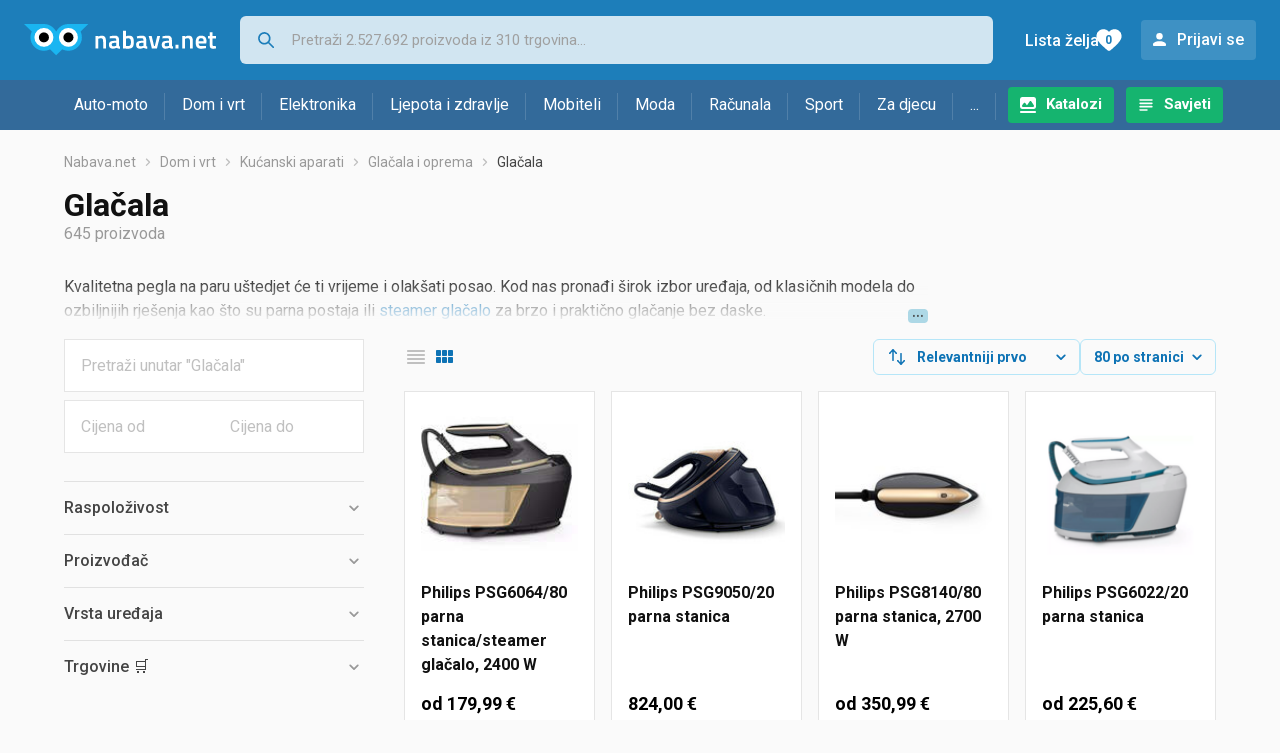

--- FILE ---
content_type: text/html;charset=utf-8
request_url: https://www.nabava.net/glacala
body_size: 25022
content:

































   
   
   
   
      
   















	
































   
   
   
   
      
   








<!DOCTYPE html>
<html lang="hr">
<head>
    <meta charset="utf-8">

    
    
     
     
    <title>Glačala</title>
    <meta http-equiv="X-UA-Compatible" content="IE=edge">
    <meta name="viewport" content="width=device-width, initial-scale=1, maximum-scale=1, shrink-to-fit=no, user-scalable=0">
    <meta name="mobile-web-app-capable" content="yes">
    <meta name="apple-mobile-web-app-capable" content="yes">
    <meta name="apple-mobile-web-app-status-bar-style" content="black-translucent">

    
    <meta name="referrer" content="origin-when-cross-origin">

    <meta name="description" content="&lt;p&gt;Kvalitetna pegla na paru u&amp;scaron;tedjet će ti vrijeme i olak&amp;scaron;ati posao. Kod nas pronađi &amp;scaron;irok izbor uređaja, od klasičnih modela do">

    
    
    <meta name="apple-itunes-app" content="app-id=1100660049">
    
    

    <meta property="og:title" content="Glačala">
    
        <meta property="og:description" content="&lt;p&gt;Kvalitetna pegla na paru u&amp;scaron;tedjet će ti vrijeme i olak&amp;scaron;ati posao. Kod nas pronađi &amp;scaron;irok izbor uređaja, od klasičnih modela do">
        
            <meta property="og:image" content="https://www.nabava.net/slike/products/88/74/39167488/thumb150_philips-psg6064-80-parna-stanica_7cf33f47.jpeg">
        
    
    

    
    

    <link rel="icon" href="/static/slike/favicon.ico">
    <link rel="apple-touch-icon" href="/static/slike/logo/apple-touch-icon-graybg.png">
    <link rel="search" href="https://www.nabava.net/static/opensearch/nabava.net-opensearch.xml" title="Pretraživanje Nabava.net" type="application/opensearchdescription+xml">
    

    

    
































   
   
   
   
      
   















    
    
    
    
    <link rel="stylesheet" type="text/css" media="screen" href="/bundles/css/gzip_N377395562/vendor.css" />


    
    <script type="text/javascript" src="/bundles/js/gzip_N442858653/vendor.js" ></script>

    
    

    
    <link rel="stylesheet" type="text/css" media="screen" href="/bundles/css/gzip_N1263239885/redesign2020.css" />


    
    <script type="text/javascript" src="/bundles/js/gzip_1691880270/redesign2020.js" ></script>


    <script type="text/javascript">
      site.state.ctx = "";
   	  site.state.currentPage = "search";
      site.state.idsToCheck = [39167488,51712684,15498817,80255715,75887512,47645098,5327180,79681111,47626372,16182883,81187827,47648821,16182895,12354751,39167527,68190718,79609673,81303175,61005271,47646598,47666341,61085986,13398445,61014082,15276130,37967815,47626360,78778210,47626378,80179613,44286682,79781239,12354739,16182886,27947740,7661573,39167476,47666335,39236617,39806917,61088419,79589419,22528795,82876635,40056388,61020448,47626375,57185659,61014199,47646595,46139542,332541,79947409,39167470,61047283,82880327,47626678,40678864,16182892,62463271,61005313,46139545,12354754,57541675,61005283,61050478,61014208,82854149,61005310,12354748,47648833,82854009,8998471,22528792,61032883,73783120,80561431,43105393,39167524,16183474];
   	  site.state.productId = "";
   	  site.state.requestedUrl = "glacala";
      site.state.user.hashedEmail = "";
      site.state.user.gaId = "";
      site.state.user.loggedIn = false;
      site.state.noOfItemsInAutocomplete = 6;
   	  site.state.webDomainId = 1;
      site.state.urls = {
              chartjs: "/static/redesign2020/vendor/Chart.min.js",
              ballooncss: "/static/redesign2020/vendor/balloon.css",
              leafletjs: "/static/redesign2020/vendor/leaflet/leaflet.js",
              leafletcss: "/static/redesign2020/vendor/leaflet/leaflet.css",
              quagga: "/static/redesign2020/vendor/quagga-0.12.1.min.js",
      };
   	  site.init();
   	  
   </script>
   
    
   
   
























































<script async='async' src='https://securepubads.g.doubleclick.net/tag/js/gpt.js' crossorigin="anonymous"></script>

<script type='text/javascript'>
	window.googletag = window.googletag || {cmd: []};
	googletag.cmd.push(function() {
		























































































































	
		
			
				googletag.defineSlot('/1033846/nabava.net_Lijevo_300x250', [[300,160],[300,250],[300,600]], 'div-gpt-ad-1347027521651-Lijevo_300x250').addService(googletag.pubads());
				
			
			
		
	

















































































































































































































































	
		
			
				googletag.defineSlot('/1033846/nabava.net_Sredina_1x1', [[1,1],[300,50],[300,100],[300,150],[300,250],[320,50],[320,100],[728,90],[970,90],[970,250]], 'div-gpt-ad-1347027521651-Sredina_1x1').addService(googletag.pubads());
				
			
			
		
	


























		
		
			
			
			
				googletag.pubads().setTargeting("kat_pro_tr","0");
				googletag.pubads().setTargeting("id_kat","85");
				
				
					
						
						googletag.pubads().setTargeting("id_kat_l1","1821");
					
						
						googletag.pubads().setTargeting("id_kat_l2","65");
					
						
						googletag.pubads().setTargeting("id_kat_l3","4805");
					
						
						googletag.pubads().setTargeting("id_kat_l4","85");
					
										
					
				googletag.pubads().setTargeting("id_kat_l5","85");
			
			
		
		
		
		
		
			googletag.pubads().setTargeting("uri", "/glacala");
		
		
			
		googletag.pubads().enableSingleRequest();
		googletag.pubads().collapseEmptyDivs();
 

		googletag.enableServices();
	});
</script>


   
    
    <link rel="stylesheet" href="https://fonts.googleapis.com/css?family=Roboto:300,400,500,700,900&subset=latin,latin-ext&display=swap" />

	
    
































   
   
   
   
      
   






<script>
dataLayer = [];
function gtag(){dataLayer.push(arguments);}


<!-- GA4 Parametri/varijable -->
dataLayer.push({'kategorija': 'glacala__850'});




<!-- GA4 Eventovi -->


dataLayer.push({'event': 'kategorija_viewed'})
dataLayer.push({'event': 'kategorija_i_proizvod_viewed'})




</script>

<!-- XXX Seekandhit tracking code -->

  

  
  <!-- XXX Seekandhit tracking code -->
<script>
$(document).on('submit', '.header__search-form', function(){	
  var inputText = $('.header__search-form-input--search').val();
	
  var trackingData = {
    'searchTerm': inputText,
	'selectedTerm': '',
	'pageType': site.state.currentPage,
	'userId': parseInt(site.state.user.gaId) || null,
	'loggedInStatus': site.state.user.loggedIn.toString(),
	'emailValue': site.state.user.hashedEmail || ''
  };
  
  dataLayer.push({
    'event': 'gtmt.search',
    'trackingData': trackingData
  });
})
</script>
  































   
   
   
   
      
   






<!-- XXX Seekandhit tracking code -->
<script>
function calculateRedirectCost(priceArrays, price) {
    for (let i = 0; i < priceArrays.length; i++) {
        // priceArray format: [fromPrice, toPrice, redirectCost]
    	const priceArray = priceArrays[i];
        const fromPrice = priceArray[0];
        const endPrice = priceArray[1];
        const redirectCost = priceArray[2];

        if (endPrice === null) {
            // Handles the case where endPrice is null (infinity)
            if (price >= fromPrice) {
                return redirectCost;
            }
        } else {
            if ((price >= fromPrice) && (price < endPrice)) {
                return redirectCost;
            }
        }
    }
    
    // If no matching range is found (ideally should never happen)
    return null;
}

$(document).on('click', '.offer__buttons-to-store', function () {
	
	<!-- Navigation bar information -->
	var navigationCategory, productCategory, productSubcategory;
	if($("ol.breadcrumbs li").length < 5){
	  var navigationCategory =  $(".breadcrumbs__item:nth-child(2)").find("a").text();
	  var productCategory = $(".breadcrumbs__item:nth-child(3)").find("a").text();
	  var productSubcategory = $(".breadcrumbs__item:nth-child(4)").find("a").text();

	} else {
	  var navigationCategory =  $(".breadcrumbs__item:nth-child(2)").find("a").text();
	  var productCategory = $(".breadcrumbs__item:nth-last-child(3)").find("a").text();
	  var productSubcategory = $(".breadcrumbs__item:nth-last-child(2)").find("a").text();		
	}
	
	<!-- Offer information -->
	var offerName = $(this).closest('.offer').find('.offer__name h2').text();
	var offerId = $(this).closest('.offer').find('.offer__buttons-wishlist').data("id").toString();
	var offerPrice = $(this).closest('.offer').find('.offer__price:first').text().slice(0,-2);
	offerPrice = parseFloat(offerPrice.replace(/\./g, '').replace(',', '.'));
	
	
	var offerRedirectionPrice = calculateRedirectCost([[0.00, 1.33, 0.01], [1.33, 13.27, 0.03], [13.27, 33.18, 0.04], [33.18, 66.36, 0.05], [66.36, 165.90, 0.07], [165.90, 331.80, 0.08], [331.80, 597.25, 0.09], [597.25, 929.06, 0.11], [929.06, 1327.23, 0.12], [1327.23, null, 0.16]], offerPrice);
	if (($(this).closest('.offer').hasClass("offer--featured")) && (offerRedirectionPrice !== null)) {
		offerRedirectionPrice *= 1.3;
		offerRedirectionPrice = parseFloat(offerRedirectionPrice.toFixed(2));
	}
	
	<!-- Product information -->
	var productName = $(".product-page__title").text();
	var productId = site.state.productId;
	
	
	<!-- Other information -->
	var pageType = site.state.currentPage;
	var currency = 'EUR';
	var userId = parseInt(site.state.user.gaId) || null;
	var loggedInStatus = site.state.user.loggedIn.toString();
	var emailValue = site.state.user.hashedEmail || '';
	
	dataLayer.push({
		'event': 'gtmt.paidClick',
		'trackingData':{
			'navigationCategory': navigationCategory,
			'productCategory': productCategory,
			'productSubcategory': productSubcategory,
			'offerName': offerName,
			'offerId': offerId,
			'offerPrice': offerPrice,
			'offerRedirectionPrice': offerRedirectionPrice,
			'pageType': pageType,
			'currency': currency,
			'userId': userId,
			'productId': productId,
			'productName': productName,
			'loggedInStatus': loggedInStatus,
			'emailValue': emailValue
		}
	});
});

</script>


<!-- Google Tag Manager -->
<script>(function(w,d,s,l,i){w[l]=w[l]||[];w[l].push({'gtm.start':
new Date().getTime(),event:'gtm.js'});var f=d.getElementsByTagName(s)[0],
j=d.createElement(s),dl=l!='dataLayer'?'&l='+l:'';j.async=true;j.src=
'https://www.googletagmanager.com/gtm.js?id='+i+dl;f.parentNode.insertBefore(j,f);
})(window,document,'script','dataLayer','GTM-TMSBNPC');</script>
<!-- End Google Tag Manager -->
        
    <script type="application/ld+json">
    {
      "@context" : "https://schema.org",
      "@type" : "WebSite",
      "name" : "Nabava.net",
      "url" : "https://www.nabava.net"
    }
  </script>
  
</head>


<body  >
    <header class="header ">
        <div class="header__first-row">
            <a class="header__logo header__logo--full" href="/" title="Nabava.net - gdje pametna kupnja započinje"><img src="/static/redesign2020/images/logo-full-1.svg" alt="Nabava.net" width="229" height="40"></a>
            <a class="header__logo header__logo--normal" href="/" title="Nabava.net - gdje pametna kupnja započinje"><img src="/static/redesign2020/images/logo-simple-1.svg" alt="Nabava.net" width="192" height="32"></a>
            <a class="header__logo header__logo--minimal" href="/" title="Nabava.net - gdje pametna kupnja započinje"><img src="/static/redesign2020/images/logo-basic.svg" alt="Nabava.net" width="65" height="32"></a>

            <form class="header__search-form" action="/search.php" method="GET">
                
	                
                <input class="header__search-form-input header__search-form-input--search" id="headerSearch" type="search" name="q" autocomplete="off" tabIndex="1" placeholder="Pretraži 2.527.692 proizvoda iz 310 trgovina..." value="" >
		        
                
                
                
            </form>
            
            <div class="header__first-row-links">
				
	                <a class='header__link header__link-catalog' href="/katalozi">Katalozi</a>
                
                
	                
	                
	                	
	                	<a class='header__link header__link-articles' href="/clanci">Savjeti</a>
	                	
                	
                
                <a class='header__link header__link-wishlist' href="/wishlist">
                	<span class="header__link-wishlist-label">Lista želja</span>
                	<span class="header__link-wishlist-counter wishlist-quantity">0</span>
                </a>

                
                    
                    
                        <div data-modal-url="/login" class='header__link header__link-login' data-show-modal>Prijavi se</div>
                    
                
            </div>
            <div class="header__toggle-buttons">
                <div class="header__toggle-search"></div>
                
                <a href="/wishlist" class="header__link header__link-wishlist hidden--desktop hidden--tablet">
                    <span class="header__link-wishlist-counter wishlist-quantity ">0</span>
                </a>
                <div class="header__toggle-menu"></div>
            </div>
        </div>

        <nav class="nav" data-body-scroll-lock-ignore="true">
            <div class="nav__links">
                
                
            
            
            	  
	                <a class='nav__link nav__link--catalog' href="/katalozi">Katalozi</a>
                
                
                
                   
                   <a class='nav__link nav__link--articles' href="/clanci">Savjeti</a>
                
                 

            </div>

            
            
                
                
                    <a href="/logout" class='nav__account-login'>Prijavi se</a>
                
            

            <ul class="nav__sections">
                
                
                    <li class="nav__section" data-name="2188">
                        
                        <a class="nav__section-name " href="/auto-moto">Auto-moto</a>
                        
                        
                        
                        <div class="nav__section-dropdown nav__section-dropdown--left">
                            <div class="nav__popular-categories">
                                <div class="nav__popular-categories-title">Popularno</div>
                                
                                
                                    <a class="nav__popular-category" href="/zimske-auto-gume">Zimske auto gume</a>
                                
                                    <a class="nav__popular-category" href="/cjelogodisnje-gume">Cjelogodišnje gume</a>
                                
                                    <a class="nav__popular-category" href="/ljetne-auto-gume">Ljetne auto gume</a>
                                
                                    <a class="nav__popular-category" href="/auto-zarulje">Auto žarulje</a>
                                
                                    <a class="nav__popular-category" href="/polirke">Polirke</a>
                                
                            </div>
                            
                            <div class="nav__popular-categories">
                                <div class="nav__popular-categories-title">Izdvojeno</div>
                                
                                    <a class="nav__popular-category" href="/punjaci-za-elektricna-vozila">Punjači za električna vozila</a>
                                
                                    <a class="nav__popular-category" href="/autoradio">Autoradio</a>
                                
                                    <a class="nav__popular-category" href="/autopresvlake">Autopresvlake</a>
                                
                                    <a class="nav__popular-category" href="/kamere-za-auto">Kamere za auto</a>
                                
                                    <a class="nav__popular-category" href="/auto-cerade">Auto cerade</a>
                                
                            </div>                            
                            
                            <div class="nav__loading"><div class="nav__loading__loader"></div></div>
                            
                        </div>
                    </li>
                
                
                    <li class="nav__section" data-name="2191">
                        
                        <a class="nav__section-name " href="/dom-i-vrt">Dom i vrt</a>
                        
                        
                        
                        <div class="nav__section-dropdown nav__section-dropdown--left">
                            <div class="nav__popular-categories">
                                <div class="nav__popular-categories-title">Popularno</div>
                                
                                
                                    <a class="nav__popular-category" href="/stapni-usisavaci">Štapni usisavači</a>
                                
                                    <a class="nav__popular-category" href="/hladnjaci-s-ledenicom">Hladnjaci s ledenicom</a>
                                
                                    <a class="nav__popular-category" href="/perilice-rublja">Perilice rublja</a>
                                
                                    <a class="nav__popular-category" href="/aparati-za-kavu">Aparati za kavu</a>
                                
                                    <a class="nav__popular-category" href="/klima-uredaji">Klima uređaji</a>
                                
                            </div>
                            
                            <div class="nav__popular-categories">
                                <div class="nav__popular-categories-title">Izdvojeno</div>
                                
                                    <a class="nav__popular-category" href="/blanjalice">Blanjalice</a>
                                
                                    <a class="nav__popular-category" href="/pile">Pile</a>
                                
                                    <a class="nav__popular-category" href="/aparati-za-tjesteninu">Aparati za tjesteninu</a>
                                
                                    <a class="nav__popular-category" href="/aparati-za-vakumiranje">Aparati za vakumiranje</a>
                                
                                    <a class="nav__popular-category" href="/grijalice-i-radijatori">Grijalice i radijatori</a>
                                
                            </div>                            
                            
                            <div class="nav__loading"><div class="nav__loading__loader"></div></div>
                            
                        </div>
                    </li>
                
                
                    <li class="nav__section" data-name="2194">
                        
                        <a class="nav__section-name " href="/elektronika">Elektronika</a>
                        
                        
                        
                        <div class="nav__section-dropdown nav__section-dropdown--left">
                            <div class="nav__popular-categories">
                                <div class="nav__popular-categories-title">Popularno</div>
                                
                                
                                    <a class="nav__popular-category" href="/prijenosna-racunala">Prijenosna računala</a>
                                
                                    <a class="nav__popular-category" href="/mobiteli">Mobiteli</a>
                                
                                    <a class="nav__popular-category" href="/monitori">Monitori</a>
                                
                                    <a class="nav__popular-category" href="/televizori">Televizori</a>
                                
                                    <a class="nav__popular-category" href="/graficke-kartice">Grafičke kartice</a>
                                
                            </div>
                            
                            <div class="nav__loading"><div class="nav__loading__loader"></div></div>
                            
                        </div>
                    </li>
                
                
                    <li class="nav__section" data-name="2197">
                        
                        <a class="nav__section-name " href="/ljepota-i-zdravlje">Ljepota i zdravlje</a>
                        
                        
                        
                        <div class="nav__section-dropdown nav__section-dropdown--left">
                            <div class="nav__popular-categories">
                                <div class="nav__popular-categories-title">Popularno</div>
                                
                                
                                    <a class="nav__popular-category" href="/susilo-za-kosu">Sušilo za kosu</a>
                                
                                    <a class="nav__popular-category" href="/elektricne-cetkice-za-zube">Električne četkice za zube</a>
                                
                                    <a class="nav__popular-category" href="/tlakomjeri">Tlakomjeri</a>
                                
                                    <a class="nav__popular-category" href="/sisaci-i-trimeri">Šišači i trimeri</a>
                                
                                    <a class="nav__popular-category" href="/zenski-parfemi">Ženski parfemi</a>
                                
                            </div>
                            
                            <div class="nav__popular-categories">
                                <div class="nav__popular-categories-title">Izdvojeno</div>
                                
                                    <a class="nav__popular-category" href="/osobne-vage">Osobne vage</a>
                                
                                    <a class="nav__popular-category" href="/aspiratori-za-nos">Aspiratori za nos</a>
                                
                                    <a class="nav__popular-category" href="/ipl-uredaji">IPL uređaji</a>
                                
                                    <a class="nav__popular-category" href="/tlakomjeri">Tlakomjeri</a>
                                
                                    <a class="nav__popular-category" href="/tusevi-za-zube">Tuševi za zube</a>
                                
                            </div>                            
                            
                            <div class="nav__loading"><div class="nav__loading__loader"></div></div>
                            
                        </div>
                    </li>
                
                
                    <li class="nav__section" data-name="2200">
                        
                        <a class="nav__section-name nav__section-name--no-dropdown" href="/mobiteli">Mobiteli</a>
                        
                        
                        
                        <div class="nav__section-dropdown nav__section-dropdown--center">
                            <div class="nav__popular-categories">
                                <div class="nav__popular-categories-title">Popularno</div>
                                
                                
                                    <a class="nav__popular-category" href="/mobiteli">Mobiteli</a>
                                
                            </div>
                            
                            <div class="nav__loading"><div class="nav__loading__loader"></div></div>
                            
                        </div>
                    </li>
                
                
                    <li class="nav__section" data-name="2203">
                        
                        <a class="nav__section-name " href="/moda">Moda</a>
                        
                        
                        
                        <div class="nav__section-dropdown nav__section-dropdown--center">
                            <div class="nav__popular-categories">
                                <div class="nav__popular-categories-title">Popularno</div>
                                
                                
                                    <a class="nav__popular-category" href="/satovi">Satovi</a>
                                
                                    <a class="nav__popular-category" href="/zenske-cizme-i-gleznjace">Ženske čizme i gležnjače</a>
                                
                                    <a class="nav__popular-category" href="/muske-jakne-i-kaputi">Muške jakne i kaputi</a>
                                
                                    <a class="nav__popular-category" href="/zenske-jakne">Ženske jakne</a>
                                
                                    <a class="nav__popular-category" href="/novcanici">Novčanici</a>
                                
                            </div>
                            
                            <div class="nav__popular-categories">
                                <div class="nav__popular-categories-title">Izdvojeno</div>
                                
                                    <a class="nav__popular-category" href="/novcanici">Novčanici</a>
                                
                                    <a class="nav__popular-category" href="/putni-jastuci">Putni jastuci</a>
                                
                                    <a class="nav__popular-category" href="/neseseri">Neseseri</a>
                                
                                    <a class="nav__popular-category" href="/kisobrani">Kišobrani</a>
                                
                                    <a class="nav__popular-category" href="/uklanjaci-mucica">Uklanjači mucica</a>
                                
                            </div>                            
                            
                            <div class="nav__loading"><div class="nav__loading__loader"></div></div>
                            
                        </div>
                    </li>
                
                
                    <li class="nav__section" data-name="2206">
                        
                        <a class="nav__section-name " href="/racunala">Računala</a>
                        
                        
                        
                        <div class="nav__section-dropdown nav__section-dropdown--center">
                            <div class="nav__popular-categories">
                                <div class="nav__popular-categories-title">Popularno</div>
                                
                                
                                    <a class="nav__popular-category" href="/prijenosna-racunala">Prijenosna računala</a>
                                
                                    <a class="nav__popular-category" href="/monitori">Monitori</a>
                                
                                    <a class="nav__popular-category" href="/graficke-kartice">Grafičke kartice</a>
                                
                                    <a class="nav__popular-category" href="/radna-memorija-ram">Radna memorija (RAM)</a>
                                
                                    <a class="nav__popular-category" href="/ssd-disk">SSD disk</a>
                                
                            </div>
                            
                            <div class="nav__popular-categories">
                                <div class="nav__popular-categories-title">Izdvojeno</div>
                                
                                    <a class="nav__popular-category" href="/access-point">Access point</a>
                                
                                    <a class="nav__popular-category" href="/e-book-reader">E-Book reader</a>
                                
                                    <a class="nav__popular-category" href="/gaming-volani">Gaming volani</a>
                                
                                    <a class="nav__popular-category" href="/olovke-za-tablete">Olovke za tablete</a>
                                
                                    <a class="nav__popular-category" href="/graficki-tableti">Grafički tableti</a>
                                
                            </div>                            
                            
                            <div class="nav__loading"><div class="nav__loading__loader"></div></div>
                            
                        </div>
                    </li>
                
                
                    <li class="nav__section" data-name="2209">
                        
                        <a class="nav__section-name " href="/sport">Sport</a>
                        
                        
                        
                        <div class="nav__section-dropdown nav__section-dropdown--right">
                            <div class="nav__popular-categories">
                                <div class="nav__popular-categories-title">Popularno</div>
                                
                                
                                    <a class="nav__popular-category" href="/elektricni-romobili">Električni romobili</a>
                                
                                    <a class="nav__popular-category" href="/trake-za-trcanje">Trake za trčanje</a>
                                
                                    <a class="nav__popular-category" href="/fitness-narukvice-i-satovi">Fitness narukvice i satovi</a>
                                
                                    <a class="nav__popular-category" href="/elektricni-bicikli">Električni bicikli</a>
                                
                                    <a class="nav__popular-category" href="/bicikli">Bicikli</a>
                                
                            </div>
                            
                            <div class="nav__popular-categories">
                                <div class="nav__popular-categories-title">Izdvojeno</div>
                                
                                    <a class="nav__popular-category" href="/hoverboard">Hoverboard</a>
                                
                                    <a class="nav__popular-category" href="/steperi">Steperi</a>
                                
                                    <a class="nav__popular-category" href="/sobni-bicikli">Sobni bicikli</a>
                                
                                    <a class="nav__popular-category" href="/utezi-i-sipke">Utezi i šipke</a>
                                
                                    <a class="nav__popular-category" href="/orbitrek">Orbitrek</a>
                                
                                    <a class="nav__popular-category" href="/proteini">Proteini</a>
                                
                            </div>                            
                            
                            <div class="nav__loading"><div class="nav__loading__loader"></div></div>
                            
                        </div>
                    </li>
                
                
                    <li class="nav__section" data-name="2212">
                        
                        <a class="nav__section-name " href="/za-djecu">Za djecu</a>
                        
                        
                        
                        <div class="nav__section-dropdown nav__section-dropdown--right">
                            <div class="nav__popular-categories">
                                <div class="nav__popular-categories-title">Popularno</div>
                                
                                
                                    <a class="nav__popular-category" href="/drustvene-igre">Društvene igre</a>
                                
                                    <a class="nav__popular-category" href="/lego-kocke">Lego kocke</a>
                                
                                    <a class="nav__popular-category" href="/djecji-satovi">Dječji satovi</a>
                                
                                    <a class="nav__popular-category" href="/autosjedalice">Autosjedalice</a>
                                
                                    <a class="nav__popular-category" href="/figurice">Figurice</a>
                                
                            </div>
                            
                            <div class="nav__popular-categories">
                                <div class="nav__popular-categories-title">Izdvojeno</div>
                                
                                    <a class="nav__popular-category" href="/auti-za-djecu">Auti za djecu</a>
                                
                                    <a class="nav__popular-category" href="/djecja-zastita">Dječja zaštita</a>
                                
                                    <a class="nav__popular-category" href="/putni-krevetici">Putni krevetići</a>
                                
                                    <a class="nav__popular-category" href="/baby-monitori">Baby Monitori</a>
                                
                                    <a class="nav__popular-category" href="/njihaljke-za-bebe">Njihaljke za bebe</a>
                                
                            </div>                            
                            
                            <div class="nav__loading"><div class="nav__loading__loader"></div></div>
                            
                        </div>
                    </li>
                
                
                    <li class="nav__section" data-name="2215">
                        
                        <a class="nav__section-name " href="/ostalo">...</a>
                        
                        
                        
                        <div class="nav__section-dropdown nav__section-dropdown--right">
                            <div class="nav__popular-categories">
                                <div class="nav__popular-categories-title">Popularno</div>
                                
                                
                                    <a class="nav__popular-category" href="/nekategorizirano">Nekategorizirano</a>
                                
                                    <a class="nav__popular-category" href="/baterije">Baterije</a>
                                
                                    <a class="nav__popular-category" href="/kalkulatori">Kalkulatori</a>
                                
                                    <a class="nav__popular-category" href="/kave">Kave</a>
                                
                                    <a class="nav__popular-category" href="/papiri">Papiri</a>
                                
                            </div>
                            
                            <div class="nav__loading"><div class="nav__loading__loader"></div></div>
                            
                        </div>
                    </li>
                
            </ul>
        </nav>

    </header>

    <div class="content-overlay "></div>

    <main class="content  content--search">

        
        
       	























	
			
		
			
			
				
				
					
					<div class="topbannercontainer">		
					
					<div id='div-gpt-ad-1347027521651-Sredina_1x1'>
						<script>
						googletag.cmd.push(function() { googletag.display('div-gpt-ad-1347027521651-Sredina_1x1'); });
						</script>
					</div>
					
					
					</div>		
						
				
			
		
	


        

        
         





    

    
        
        
        
        
    

    

    





    







	<nav>
    <ol class="breadcrumbs breadcrumbs--show-only-chosen breadcrumbs--show-first-parent breadcrumbs--show-last-parent">
        
            <li class="breadcrumbs__item">
                <a class="breadcrumbs__link" href="/" title="Nabava.net">Nabava.net</a>
                
                
            </li>
        
        
            
            	
                
                    
                    
                    
                    <li class="breadcrumbs__item">
                        
                            
                            
                            	     <a class="breadcrumbs__link" href="/dom-i-vrt">Dom i vrt</a>
                            
                        
                    </li>
                
                    
                    
                    
                    <li class="breadcrumbs__item">
                        
                            
                            
                            	     <a class="breadcrumbs__link" href="/kucanski-aparati">Kućanski aparati</a>
                            
                        
                    </li>
                
                    
                    
                    
                    <li class="breadcrumbs__item">
                        
                            
                            
                            	     <a class="breadcrumbs__link" href="/glacala-i-oprema">Glačala i oprema</a>
                            
                        
                    </li>
                
                    
                    
                    
                    <li class="breadcrumbs__item">
                        
                            
                              	<a class="breadcrumbs__last-item" href="/glacala">Glačala</a>
                            
                            
                        
                    </li>
                
            
            
        

        
        
        
        
    </ol>
</nav>

<script type="application/ld+json">
{
  "@context": "https://schema.org",
  "@type": "BreadcrumbList",
  "itemListElement": [{
	"@type": "ListItem", "position": 1, "name": "Nabava.net", "item": "https://www.nabava.net"} ,{ "@type": "ListItem", "position": 2, "name": "Dom i vrt", "item": "https://www.nabava.net/dom-i-vrt"} ,{ "@type": "ListItem", "position": 3, "name": "Kućanski aparati", "item": "https://www.nabava.net/kucanski-aparati"} ,{ "@type": "ListItem", "position": 4, "name": "Glačala i oprema", "item": "https://www.nabava.net/glacala-i-oprema"} ,{ "@type": "ListItem", "position": 5, "name": "Glačala", "item": "https://www.nabava.net/glacala"}
 ] }
</script>
	
	
		
        
        
	    <h1 class="page-title page-title--with-result-number" data-category-name="Glačala">Glačala</h1>
	    <div class="page-result-number page-result-number--search">
	        <span class="result-count">645</span> proizvoda
	    	
	    </div>
	    
		    <div class="page-description page-description--with-show-more">
				<p>Kvalitetna pegla na paru u&scaron;tedjet će ti vrijeme i olak&scaron;ati posao. Kod nas pronađi &scaron;irok izbor uređaja, od klasičnih modela do ozbiljnijih rje&scaron;enja kao &scaron;to su parna postaja ili <a href="https://www.nabava.net/glacala/steamer-glacalo?se=1828939">steamer glačalo</a> za brzo i praktično glačanje bez daske.</p>

<p>Najtraženiji su modeli <a href="https://www.nabava.net/glacala/parno-glacalo?se=122053">glačala na paru</a> koji kombiniraju visoku temperaturu i paru za brže i učinkovitije ravnanje tkanine. Pegla&scaron; li često velike količine rublja, <a href="https://www.nabava.net/glacala/parna-stanica?se=122051">parna postaja</a> je pametna investicija.</p>

<p>Za one u pokretu tu je mini <a href="https://www.nabava.net/glacala/putno-glacalo?se=315653">putno glačalo</a> koje lako stane u torbu i korisno je na putovanjima. Kada ti je važna fleksibilnost, bežično glačalo omogućit će ti slobodu kretanja bez zapetljanog kabla. Pegla za vertikalno peglanje ili vertikalna pegla savr&scaron;ena je za odijela, zavjese i osjetljive tkanine.</p>

<p>Od proizvođača najvi&scaron;e se ističu <a href="https://www.nabava.net/glacala/tefal?se=199945">Tefal</a>, <a href="https://www.nabava.net/glacala/philips?se=1137">Philips</a>, <a href="https://www.nabava.net/glacala/rowenta?se=165952">Rowenta</a>, <a href="https://www.nabava.net/glacala/braun?se=301120">Braun</a>, <a href="https://www.nabava.net/glacala/beko?se=133522">Beko</a>, <a href="https://www.nabava.net/glacala/gorenje?se=32796">Gorenje</a> i <a href="https://www.nabava.net/glacala/russell-hobbs?se=318982">Russell Hobbs</a> koji nude pouzdane i kvalitetne uređaje za svaki budžet.</p>

<p>Najbolje pegle na paru čekaju da pronađe&scaron; model za sebe &mdash; istraži ponudu i pronađi <a href="https://www.nabava.net/clanci/vodici-za-kupovinu/kako-odabrati-najbolju-parnu-peglu-vodic-za-kupovinu-923t6">najbolje glačalo za svoje potrebe</a>.</p>
		    </div>
	    
	





	<div class="container-with-sidebar container-with-sidebar--search">

		<div class="container-with-sidebar__contents">
		   































   
   
   
   
      
   












<form id="search_header__form" name="search_header__form" action="/glacala" method="get">
    <div class="search-results-header">
	    
	    <input type="hidden" name="tpkp" value="1" />
    
		<div class="search-results-header__filters">
            
        
	        <div class="search-results-header__button search-results-header__button--filter hidden--desktop" data-action="open-filter-sidebar">
	          <img src="/static/redesign2020/images/filter-icon.svg" alt="Filtriraj">
	          <span class="search-results-header__text">Filtriraj</span>
	        </div>
		
	        <!-- c:if test="true"-->
	        
	            <div class="search-results-header__layout-type hidden--tablet hidden--phone">
	                
	                
	                
	
	                
	                
	                    
	                        
	                        
	                        
	                    
	                    
	                
	                <a class="product-list-layout product-list-layout-list " href="/glacala?&kPostavke.vrstaPregledaKategorije=0&tpkp=2" rel="nofollow"
	                   data-action="layout-type-change" data-log-ga-event data-event-category="UI events" data-event-action="View preferences click" data-event-label="View preferences display - LIST Glačala"></a>
	                <a class="product-list-layout product-list-layout-grid product-list-layout-grid--active" href="/glacala?&kPostavke.vrstaPregledaKategorije=2&tpkp=2" rel="nofollow"
	                   data-action="layout-type-change" data-log-ga-event data-event-category="UI events" data-event-action="View preferences click" data-event-label="View preferences display - GRID Glačala"></a>
	            </div>
	        
		</div>
		
		<div class="search-results-header__user-settings">
	        
			
			<div class="user-settings-dropdown user-settings-dropdown--sort">								
		        <select id="sortTypeSearch" name="kPostavke.sortTypeSearch" data-event-label="View preferences search sort change" data-event-category="UI events" data-event-action="View preferences click" data-trigger="onchange" class="user-settings-dropdown__select">
		            
		                <option value="0">
		                    Relevantniji prvo
		                </option>
		            
		                <option value="1">
		                    Relevantniji zadnji
		                </option>
		            
		                <option value="2">
		                    Jeftiniji prvo
		                </option>
		            
		                <option value="3">
		                    Skuplji prvo
		                </option>
		            
		                <option value="4">
		                    S više ponuda prvo
		                </option>
		            
		                <option value="5">
		                    S manje ponuda prvo
		                </option>
		            
		                <option value="6">
		                    Naziv A-Z
		                </option>
		            
		                <option value="7">
		                    Naziv Z-A
		                </option>
		            
		        </select>
	        </div>
	        
	        <div class="user-settings-dropdown hidden--tablet hidden--phone">
		        <select id="pregledBrojProizvoda" name="kPostavke.pregledBrojProizvoda" data-event-label="View preferences result count change" data-event-category="UI events" data-event-action="View preferences click" data-trigger="onchange" class="user-settings-dropdown__select">
		            
		                <option value="20">
		                    20 po stranici
		                </option>
		            
		                <option value="40">
		                    40 po stranici
		                </option>
		            
		                <option value="60">
		                    60 po stranici
		                </option>
		            
		                <option value="80" selected="selected">
		                    80 po stranici
		                </option>
		            
		                <option value="100">
		                    100 po stranici
		                </option>
		            
		                <option value="160">
		                    160 po stranici
		                </option>
		            
		                <option value="300">
		                    300 po stranici
		                </option>
		            
		        </select>
	        </div>
	        
	        <div class="search-results-header__button search-results-header__button--settings hidden--desktop" data-action="open-settings-sidebar">
	          <img src="/static/redesign2020/images/view-settings-icon.svg" alt="Postavke prikaza">
	        </div>
		</div>

    	<div class="search-results-header__active_filters active_filters"></div>
    </div>
</form>

		   































   
   
   
   
      
   













<div class="search-results content__section--no-side-margins product-list--grid-style ">

    
    
    
        
            
            
                
































   
   
   
   
      
   




























<div class="product">

	
		
			
               
               
               <a href="/glacala/philips-psg6064-80-parna-stanica-steamer-glacalo-cijena-2400-w-391674881" title="Philips PSG6064/80 parna stanica/steamer glačalo, 2400 W"
                    data-log-ga-event data-event-category="UI events" data-event-action="Product image click search" data-event-label="Product image click - 39167488"
                    ><img class="product__image" src="/slike/products/88/74/39167488/thumb150_philips-psg6064-80-parna-stanica_7cf33f47.jpeg" alt="Philips PSG6064/80 parna stanica/steamer glačalo, 2400 W" loading="lazy" width="150" height="150" /></a>
			
            
		
	

	<div class="product__data">
	  	<div class="product__name-and-price">
	  		<h3 class="product__name">
                <a class="product__link product-title" href="/glacala/philips-psg6064-80-parna-stanica-steamer-glacalo-cijena-2400-w-391674881" data-log-ga-event data-event-category="UI events" data-event-action="Product name click search" data-event-label="Product name click - 39167488">
                 Philips PSG6064/80 parna stanica/steamer glačalo, 2400 W
                 
                 
                 <span></span> 
                </a></h3>
	      	<div class="product__price">
                od 179,99 €
	      	</div>
	    </div>
	    <div class="product__actions">
			<a class="product__action product__action-offer-number" href="/glacala/philips-psg6064-80-parna-stanica-steamer-glacalo-cijena-2400-w-391674881#ponude"
                data-log-ga-event data-event-category="UI events" data-event-action="Product footer offers click search" data-event-label="Product footer offers click - 39167488"
                >9 

















	
		
		
			
			
		ponuda
	
	
</a>

            
            
            
            <div class="product__action product__action-wishlist " data-update-wishlist data-type="product" data-id="39167488">Stavi u listu želja</div>
            
			
			
	    </div>
	</div>
</div>

            
            
        
    
        
            
            
                
































   
   
   
   
      
   




























<div class="product">

	
		
			
               
               
               <a href="/glacala/philips-psg9050-20-parna-stanica-cijena-517126841" title="Philips PSG9050/20 parna stanica"
                    data-log-ga-event data-event-category="UI events" data-event-action="Product image click search" data-event-label="Product image click - 51712684"
                    ><img class="product__image" src="/slike/products/84/26/51712684/thumb150_nekategorizirano-philips-psg9050-20-parne-postaje_4736a096.jpeg" alt="Philips PSG9050/20 parna stanica" loading="lazy" width="150" height="150" /></a>
			
            
		
	

	<div class="product__data">
	  	<div class="product__name-and-price">
	  		<h3 class="product__name">
                <a class="product__link product-title" href="/glacala/philips-psg9050-20-parna-stanica-cijena-517126841" data-log-ga-event data-event-category="UI events" data-event-action="Product name click search" data-event-label="Product name click - 51712684">
                 Philips PSG9050/20 parna stanica
                 
                 
                 <span></span> 
                </a></h3>
	      	<div class="product__price">
                 824,00 €
	      	</div>
	    </div>
	    <div class="product__actions">
			<a class="product__action product__action-offer-number" href="/glacala/philips-psg9050-20-parna-stanica-cijena-517126841#ponude"
                data-log-ga-event data-event-category="UI events" data-event-action="Product footer offers click search" data-event-label="Product footer offers click - 51712684"
                >1 

















	
		
		
			
			
		ponuda
	
	
</a>

            
            
            
            <div class="product__action product__action-wishlist " data-update-wishlist data-type="product" data-id="51712684">Stavi u listu želja</div>
            
			
			
	    </div>
	</div>
</div>

            
            
        
    
        
            
            
                
































   
   
   
   
      
   




























<div class="product">

	
		
			
               
               
               <a href="/glacala/philips-psg8140-80-parna-stanica-cijena-2700-w-154988171" title="Philips PSG8140/80 parna stanica, 2700 W"
                    data-log-ga-event data-event-category="UI events" data-event-action="Product image click search" data-event-label="Product image click - 15498817"
                    ><img class="product__image" src="/slike/products/17/88/15498817/thumb150_philips-glacalo-psg8140-80-parna-stanica-700-w_20bc3f57.jpeg" alt="Philips PSG8140/80 parna stanica, 2700 W" loading="lazy" width="150" height="150" /></a>
			
            
		
	

	<div class="product__data">
	  	<div class="product__name-and-price">
	  		<h3 class="product__name">
                <a class="product__link product-title" href="/glacala/philips-psg8140-80-parna-stanica-cijena-2700-w-154988171" data-log-ga-event data-event-category="UI events" data-event-action="Product name click search" data-event-label="Product name click - 15498817">
                 Philips PSG8140/80 parna stanica, 2700 W
                 
                 
                 <span></span> 
                </a></h3>
	      	<div class="product__price">
                od 350,99 €
	      	</div>
	    </div>
	    <div class="product__actions">
			<a class="product__action product__action-offer-number" href="/glacala/philips-psg8140-80-parna-stanica-cijena-2700-w-154988171#ponude"
                data-log-ga-event data-event-category="UI events" data-event-action="Product footer offers click search" data-event-label="Product footer offers click - 15498817"
                >6 

















	
		
		
			
			
		ponuda
	
	
</a>

            
            
            
            <div class="product__action product__action-wishlist " data-update-wishlist data-type="product" data-id="15498817">Stavi u listu želja</div>
            
			
			
	    </div>
	</div>
</div>

            
            
        
    
        
            
            
                
































   
   
   
   
      
   




























<div class="product">

	
		
			
               
               
               <a href="/glacala/philips-psg6022-20-parna-stanica-cijena-802557151" title="Philips PSG6022/20 parna stanica"
                    data-log-ga-event data-event-category="UI events" data-event-action="Product image click search" data-event-label="Product image click - 80255715"
                    ><img class="product__image" src="/slike/products/15/57/80255715/thumb150_glacala-philips-psg6022-20-parna-stanica_68e65cde.png" alt="Philips PSG6022/20 parna stanica" loading="lazy" width="150" height="150" /></a>
			
            
		
	

	<div class="product__data">
	  	<div class="product__name-and-price">
	  		<h3 class="product__name">
                <a class="product__link product-title" href="/glacala/philips-psg6022-20-parna-stanica-cijena-802557151" data-log-ga-event data-event-category="UI events" data-event-action="Product name click search" data-event-label="Product name click - 80255715">
                 Philips PSG6022/20 parna stanica
                 
                 
                 <span></span> 
                </a></h3>
	      	<div class="product__price">
                od 225,60 €
	      	</div>
	    </div>
	    <div class="product__actions">
			<a class="product__action product__action-offer-number" href="/glacala/philips-psg6022-20-parna-stanica-cijena-802557151#ponude"
                data-log-ga-event data-event-category="UI events" data-event-action="Product footer offers click search" data-event-label="Product footer offers click - 80255715"
                >2 

















	
		
		
			
			
				
			
		ponude
	
	
</a>

            
            
            
            <div class="product__action product__action-wishlist " data-update-wishlist data-type="product" data-id="80255715">Stavi u listu želja</div>
            
			
			
	    </div>
	</div>
</div>

            
            
        
    
        
            
            
                
































   
   
   
   
      
   




























<div class="product">

	
		
			
               
               
               <a href="/glacala/tefal-gv9823e1-parna-stanica-cijena-3000-w-758875121" title="Tefal GV9823E1 parna stanica, 3000 W"
                    data-log-ga-event data-event-category="UI events" data-event-action="Product image click search" data-event-label="Product image click - 75887512"
                    ><img class="product__image" src="/slike/products/12/75/75887512/thumb150_glacala-tefal-gv9823e1-parno-glacalo_4eabe4e8.webp" alt="Tefal GV9823E1 parna stanica, 3000 W" loading="lazy" width="150" height="150" /></a>
			
            
		
	

	<div class="product__data">
	  	<div class="product__name-and-price">
	  		<h3 class="product__name">
                <a class="product__link product-title" href="/glacala/tefal-gv9823e1-parna-stanica-cijena-3000-w-758875121" data-log-ga-event data-event-category="UI events" data-event-action="Product name click search" data-event-label="Product name click - 75887512">
                 Tefal GV9823E1 parna stanica, 3000 W
                 
                 
                 <span></span> 
                </a></h3>
	      	<div class="product__price">
                od 310,39 €
	      	</div>
	    </div>
	    <div class="product__actions">
			<a class="product__action product__action-offer-number" href="/glacala/tefal-gv9823e1-parna-stanica-cijena-3000-w-758875121#ponude"
                data-log-ga-event data-event-category="UI events" data-event-action="Product footer offers click search" data-event-label="Product footer offers click - 75887512"
                >7 

















	
		
		
			
			
		ponuda
	
	
</a>

            
            
            
            <div class="product__action product__action-wishlist " data-update-wishlist data-type="product" data-id="75887512">Stavi u listu želja</div>
            
			
			
	    </div>
	</div>
</div>

            
            
        
    
        
            
            
                
































   
   
   
   
      
   




























<div class="product">

	
		
			
               
               
               <a href="/glacala/tefal-fv9845e0-parno-glacalo-cijena-3200-w-476450981" title="Tefal FV9845E0 parno glačalo, 3200 W"
                    data-log-ga-event data-event-category="UI events" data-event-action="Product image click search" data-event-label="Product image click - 47645098"
                    ><img class="product__image" src="/slike/products/98/50/47645098/thumb150_tefal-fv9845e0_afc8d2a1.jpeg" alt="Tefal FV9845E0 parno glačalo, 3200 W" loading="lazy" width="150" height="150" /></a>
			
            
		
	

	<div class="product__data">
	  	<div class="product__name-and-price">
	  		<h3 class="product__name">
                <a class="product__link product-title" href="/glacala/tefal-fv9845e0-parno-glacalo-cijena-3200-w-476450981" data-log-ga-event data-event-category="UI events" data-event-action="Product name click search" data-event-label="Product name click - 47645098">
                 Tefal FV9845E0 parno glačalo, 3200 W
                 
                 
                 <span></span> 
                </a></h3>
	      	<div class="product__price">
                od 79,20 €
	      	</div>
	    </div>
	    <div class="product__actions">
			<a class="product__action product__action-offer-number" href="/glacala/tefal-fv9845e0-parno-glacalo-cijena-3200-w-476450981#ponude"
                data-log-ga-event data-event-category="UI events" data-event-action="Product footer offers click search" data-event-label="Product footer offers click - 47645098"
                >11 

















	
		
		ponuda
	
	
</a>

            
            
            
            <div class="product__action product__action-wishlist " data-update-wishlist data-type="product" data-id="47645098">Stavi u listu želja</div>
            
			
			
	    </div>
	</div>
</div>

            
            
        
    
        
            
            
                
































   
   
   
   
      
   




























<div class="product">

	
		
			
               
               
               <a href="/glacala/philips-gc9682-80-parna-stanica-cijena-2700-w-53271801" title="Philips GC9682/80 parna stanica, 2700 W"
                    data-log-ga-event data-event-category="UI events" data-event-action="Product image click search" data-event-label="Product image click - 5327180"
                    ><img class="product__image" src="/slike/products/80/71/5327180/thumb150_philips-likalnik-gc9682-80_f1eda36b.jpeg" alt="Philips GC9682/80 parna stanica, 2700 W" loading="lazy" width="150" height="150" /></a>
			
            
		
	

	<div class="product__data">
	  	<div class="product__name-and-price">
	  		<h3 class="product__name">
                <a class="product__link product-title" href="/glacala/philips-gc9682-80-parna-stanica-cijena-2700-w-53271801" data-log-ga-event data-event-category="UI events" data-event-action="Product name click search" data-event-label="Product name click - 5327180">
                 Philips GC9682/80 parna stanica, 2700 W
                 
                 
                 <span></span> 
                </a></h3>
	      	<div class="product__price">
                od 338,53 €
	      	</div>
	    </div>
	    <div class="product__actions">
			<a class="product__action product__action-offer-number" href="/glacala/philips-gc9682-80-parna-stanica-cijena-2700-w-53271801#ponude"
                data-log-ga-event data-event-category="UI events" data-event-action="Product footer offers click search" data-event-label="Product footer offers click - 5327180"
                >3 

















	
		
		
			
			
				
			
		ponude
	
	
</a>

            
            
            
            <div class="product__action product__action-wishlist " data-update-wishlist data-type="product" data-id="5327180">Stavi u listu želja</div>
            
			
			
	    </div>
	</div>
</div>

            
            
        
    
        
            
            
                
































   
   
   
   
      
   




























<div class="product">

	
		
			
               
               
               <a href="/glacala/philips-psg8300-20-parna-stanica-parno-glacalo-cijena-3120-w-796811111" title="Philips PSG8300/20 parna stanica/parno glačalo, 3120 W"
                    data-log-ga-event data-event-category="UI events" data-event-action="Product image click search" data-event-label="Product image click - 79681111"
                    ><img class="product__image" src="/slike/products/11/11/79681111/thumb150_glacala-philips-psg8300-20-parna-stanica_5172bebf.png" alt="Philips PSG8300/20 parna stanica/parno glačalo, 3120 W" loading="lazy" width="150" height="150" /></a>
			
            
		
	

	<div class="product__data">
	  	<div class="product__name-and-price">
	  		<h3 class="product__name">
                <a class="product__link product-title" href="/glacala/philips-psg8300-20-parna-stanica-parno-glacalo-cijena-3120-w-796811111" data-log-ga-event data-event-category="UI events" data-event-action="Product name click search" data-event-label="Product name click - 79681111">
                 Philips PSG8300/20 parna stanica/parno glačalo, 3120 W
                 
                 
                 <span></span> 
                </a></h3>
	      	<div class="product__price">
                od 449,00 €
	      	</div>
	    </div>
	    <div class="product__actions">
			<a class="product__action product__action-offer-number" href="/glacala/philips-psg8300-20-parna-stanica-parno-glacalo-cijena-3120-w-796811111#ponude"
                data-log-ga-event data-event-category="UI events" data-event-action="Product footer offers click search" data-event-label="Product footer offers click - 79681111"
                >6 

















	
		
		
			
			
		ponuda
	
	
</a>

            
            
            
            <div class="product__action product__action-wishlist " data-update-wishlist data-type="product" data-id="79681111">Stavi u listu želja</div>
            
			
			
	    </div>
	</div>
</div>

            
            
        
    
        
            
            
                
































   
   
   
   
      
   




























<div class="product">

	
		
			
               
               
               <a href="/glacala/tefal-fv9848e0-parno-glacalo-cijena-3200-w-476263721" title="Tefal FV9848E0 parno glačalo, 3200 W"
                    data-log-ga-event data-event-category="UI events" data-event-action="Product image click search" data-event-label="Product image click - 47626372"
                    ><img class="product__image" src="/slike/products/72/63/47626372/thumb150_tefal-fv9848e0-parno-glacalo-3200-w_c7b17218.jpeg" alt="Tefal FV9848E0 parno glačalo, 3200 W" loading="lazy" width="150" height="150" /></a>
			
            
		
	

	<div class="product__data">
	  	<div class="product__name-and-price">
	  		<h3 class="product__name">
                <a class="product__link product-title" href="/glacala/tefal-fv9848e0-parno-glacalo-cijena-3200-w-476263721" data-log-ga-event data-event-category="UI events" data-event-action="Product name click search" data-event-label="Product name click - 47626372">
                 Tefal FV9848E0 parno glačalo, 3200 W
                 
                 
                 <span></span> 
                </a></h3>
	      	<div class="product__price">
                od 73,00 €
	      	</div>
	    </div>
	    <div class="product__actions">
			<a class="product__action product__action-offer-number" href="/glacala/tefal-fv9848e0-parno-glacalo-cijena-3200-w-476263721#ponude"
                data-log-ga-event data-event-category="UI events" data-event-action="Product footer offers click search" data-event-label="Product footer offers click - 47626372"
                >15 

















	
		
		ponuda
	
	
</a>

            
            
            
            <div class="product__action product__action-wishlist " data-update-wishlist data-type="product" data-id="47626372">Stavi u listu želja</div>
            
			
			
	    </div>
	</div>
</div>

            
            
        
    
        
            
            
                
































   
   
   
   
      
   




























<div class="product">

	
		
			
               
               
               <a href="/glacala/philips-psg8130-80-parna-stanica-cijena-161828831" title="Philips PSG8130/80 parna stanica"
                    data-log-ga-event data-event-category="UI events" data-event-action="Product image click search" data-event-label="Product image click - 16182883"
                    ><img class="product__image" src="/slike/products/83/28/16182883/thumb150_philips-glacalo-psg8130-80-parna-stanica_ce53cf46.png" alt="Philips PSG8130/80 parna stanica" loading="lazy" width="150" height="150" /></a>
			
            
		
	

	<div class="product__data">
	  	<div class="product__name-and-price">
	  		<h3 class="product__name">
                <a class="product__link product-title" href="/glacala/philips-psg8130-80-parna-stanica-cijena-161828831" data-log-ga-event data-event-category="UI events" data-event-action="Product name click search" data-event-label="Product name click - 16182883">
                 Philips PSG8130/80 parna stanica
                 
                 
                 <span></span> 
                </a></h3>
	      	<div class="product__price">
                od 369,00 €
	      	</div>
	    </div>
	    <div class="product__actions">
			<a class="product__action product__action-offer-number" href="/glacala/philips-psg8130-80-parna-stanica-cijena-161828831#ponude"
                data-log-ga-event data-event-category="UI events" data-event-action="Product footer offers click search" data-event-label="Product footer offers click - 16182883"
                >2 

















	
		
		
			
			
				
			
		ponude
	
	
</a>

            
            
            
            <div class="product__action product__action-wishlist " data-update-wishlist data-type="product" data-id="16182883">Stavi u listu želja</div>
            
			
			
	    </div>
	</div>
</div>

            
            
        
    
        
            
            
                
































   
   
   
   
      
   




























<div class="product">

	
		
			
               
               
               <a href="/glacala/tefal-gv9910e0-parna-stanica-cijena-811878271" title="Tefal GV9910E0 parna stanica"
                    data-log-ga-event data-event-category="UI events" data-event-action="Product image click search" data-event-label="Product image click - 81187827"
                    ><img class="product__image" src="/slike/products/27/78/81187827/thumb150_glacala-tefal-gv9910e0-parna-stanica_6bbf2c22.jpeg" alt="Tefal GV9910E0 parna stanica" loading="lazy" width="150" height="150" /></a>
			
            
		
	

	<div class="product__data">
	  	<div class="product__name-and-price">
	  		<h3 class="product__name">
                <a class="product__link product-title" href="/glacala/tefal-gv9910e0-parna-stanica-cijena-811878271" data-log-ga-event data-event-category="UI events" data-event-action="Product name click search" data-event-label="Product name click - 81187827">
                 Tefal GV9910E0 parna stanica
                 
                 
                 <span></span> 
                </a></h3>
	      	<div class="product__price">
                od 317,99 €
	      	</div>
	    </div>
	    <div class="product__actions">
			<a class="product__action product__action-offer-number" href="/glacala/tefal-gv9910e0-parna-stanica-cijena-811878271#ponude"
                data-log-ga-event data-event-category="UI events" data-event-action="Product footer offers click search" data-event-label="Product footer offers click - 81187827"
                >4 

















	
		
		
			
			
				
			
		ponude
	
	
</a>

            
            
            
            <div class="product__action product__action-wishlist " data-update-wishlist data-type="product" data-id="81187827">Stavi u listu želja</div>
            
			
			
	    </div>
	</div>
</div>

            
            
        
    
        
            
            
                
































   
   
   
   
      
   




























<div class="product">

	
		
			
               
               
               <a href="/glacala/tefal-gv9812e0-parna-stanica-cijena-3000-w-476488211" title="Tefal GV9812E0 parna stanica, 3000 W"
                    data-log-ga-event data-event-category="UI events" data-event-action="Product image click search" data-event-label="Product image click - 47648821"
                    ><img class="product__image" src="/slike/products/21/88/47648821/thumb150_tefal-gv9812e0_6e8a4a7b.jpeg" alt="Tefal GV9812E0 parna stanica, 3000 W" loading="lazy" width="150" height="150" /></a>
			
            
		
	

	<div class="product__data">
	  	<div class="product__name-and-price">
	  		<h3 class="product__name">
                <a class="product__link product-title" href="/glacala/tefal-gv9812e0-parna-stanica-cijena-3000-w-476488211" data-log-ga-event data-event-category="UI events" data-event-action="Product name click search" data-event-label="Product name click - 47648821">
                 Tefal GV9812E0 parna stanica, 3000 W
                 
                 
                 <span></span> 
                </a></h3>
	      	<div class="product__price">
                od 206,97 €
	      	</div>
	    </div>
	    <div class="product__actions">
			<a class="product__action product__action-offer-number" href="/glacala/tefal-gv9812e0-parna-stanica-cijena-3000-w-476488211#ponude"
                data-log-ga-event data-event-category="UI events" data-event-action="Product footer offers click search" data-event-label="Product footer offers click - 47648821"
                >8 

















	
		
		
			
			
		ponuda
	
	
</a>

            
            
            
            <div class="product__action product__action-wishlist " data-update-wishlist data-type="product" data-id="47648821">Stavi u listu želja</div>
            
			
			
	    </div>
	</div>
</div>

            
            
        
    
        
            
            
                
































   
   
   
   
      
   




























<div class="product">

	
		
			
               
               
               <a href="/glacala/philips-psg8050-30-parna-stanica-cijena-2700-w-161828951" title="Philips PSG8050/30 parna stanica, 2700 W"
                    data-log-ga-event data-event-category="UI events" data-event-action="Product image click search" data-event-label="Product image click - 16182895"
                    ><img class="product__image" src="/slike/products/95/28/16182895/thumb150_philips-glacalo-psg8050-30-parna-stanica_297d3abc.jpeg" alt="Philips PSG8050/30 parna stanica, 2700 W" loading="lazy" width="150" height="150" /></a>
			
            
		
	

	<div class="product__data">
	  	<div class="product__name-and-price">
	  		<h3 class="product__name">
                <a class="product__link product-title" href="/glacala/philips-psg8050-30-parna-stanica-cijena-2700-w-161828951" data-log-ga-event data-event-category="UI events" data-event-action="Product name click search" data-event-label="Product name click - 16182895">
                 Philips PSG8050/30 parna stanica, 2700 W
                 
                 
                 <span></span> 
                </a></h3>
	      	<div class="product__price">
                od 308,60 €
	      	</div>
	    </div>
	    <div class="product__actions">
			<a class="product__action product__action-offer-number" href="/glacala/philips-psg8050-30-parna-stanica-cijena-2700-w-161828951#ponude"
                data-log-ga-event data-event-category="UI events" data-event-action="Product footer offers click search" data-event-label="Product footer offers click - 16182895"
                >11 

















	
		
		ponuda
	
	
</a>

            
            
            
            <div class="product__action product__action-wishlist " data-update-wishlist data-type="product" data-id="16182895">Stavi u listu želja</div>
            
			
			
	    </div>
	</div>
</div>

            
            
        
    
        
            
            
                
































   
   
   
   
      
   




























<div class="product">

	
		
			
               
               
               <a href="/glacala/tefal-gv9221e0-parna-stanica-cijena-2600-w-123547511" title="Tefal GV9221E0 parna stanica, 2600 W"
                    data-log-ga-event data-event-category="UI events" data-event-action="Product image click search" data-event-label="Product image click - 12354751"
                    ><img class="product__image" src="/slike/products/51/47/12354751/thumb150_tefal-glacalo-gv9221e0-parno-glacalo_4c3e18bf.jpeg" alt="Tefal GV9221E0 parna stanica, 2600 W" loading="lazy" width="150" height="150" /></a>
			
            
		
	

	<div class="product__data">
	  	<div class="product__name-and-price">
	  		<h3 class="product__name">
                <a class="product__link product-title" href="/glacala/tefal-gv9221e0-parna-stanica-cijena-2600-w-123547511" data-log-ga-event data-event-category="UI events" data-event-action="Product name click search" data-event-label="Product name click - 12354751">
                 Tefal GV9221E0 parna stanica, 2600 W
                 
                 
                 <span></span> 
                </a></h3>
	      	<div class="product__price">
                od 199,90 €
	      	</div>
	    </div>
	    <div class="product__actions">
			<a class="product__action product__action-offer-number" href="/glacala/tefal-gv9221e0-parna-stanica-cijena-2600-w-123547511#ponude"
                data-log-ga-event data-event-category="UI events" data-event-action="Product footer offers click search" data-event-label="Product footer offers click - 12354751"
                >10 

















	
		
		
			
			
		ponuda
	
	
</a>

            
            
            
            <div class="product__action product__action-wishlist " data-update-wishlist data-type="product" data-id="12354751">Stavi u listu želja</div>
            
			
			
	    </div>
	</div>
</div>

            
            
        
    
        
            
            
                
































   
   
   
   
      
   




























<div class="product">

	
		
			
               
               
               <a href="/glacala/philips-psg6066-20-parna-stanica-cijena-2400-w-391675271" title="Philips PSG6066/20 parna stanica, 2400 W"
                    data-log-ga-event data-event-category="UI events" data-event-action="Product image click search" data-event-label="Product image click - 39167527"
                    ><img class="product__image" src="/slike/products/27/75/39167527/thumb150_philips-psg6066-20-parno-glacalo-2400-w_f299703d.jpeg" alt="Philips PSG6066/20 parna stanica, 2400 W" loading="lazy" width="150" height="150" /></a>
			
            
		
	

	<div class="product__data">
	  	<div class="product__name-and-price">
	  		<h3 class="product__name">
                <a class="product__link product-title" href="/glacala/philips-psg6066-20-parna-stanica-cijena-2400-w-391675271" data-log-ga-event data-event-category="UI events" data-event-action="Product name click search" data-event-label="Product name click - 39167527">
                 Philips PSG6066/20 parna stanica, 2400 W
                 
                 
                 <span></span> 
                </a></h3>
	      	<div class="product__price">
                od 259,00 €
	      	</div>
	    </div>
	    <div class="product__actions">
			<a class="product__action product__action-offer-number" href="/glacala/philips-psg6066-20-parna-stanica-cijena-2400-w-391675271#ponude"
                data-log-ga-event data-event-category="UI events" data-event-action="Product footer offers click search" data-event-label="Product footer offers click - 39167527"
                >3 

















	
		
		
			
			
				
			
		ponude
	
	
</a>

            
            
            
            <div class="product__action product__action-wishlist " data-update-wishlist data-type="product" data-id="39167527">Stavi u listu želja</div>
            
			
			
	    </div>
	</div>
</div>

            
            
        
    
        
            
            
                
































   
   
   
   
      
   




























<div class="product">

	
		
			
               
               
               <a href="/glacala/tefal-gv9550e0-parna-stanica-cijena-681907181" title="Tefal GV9550E0 parna stanica"
                    data-log-ga-event data-event-category="UI events" data-event-action="Product image click search" data-event-label="Product image click - 68190718"
                    ><img class="product__image" src="/slike/products/18/07/68190718/thumb150_glacala-tefal-gv9550e0-parna-stanica_e73e82e1.jpeg" alt="Tefal GV9550E0 parna stanica" loading="lazy" width="150" height="150" /></a>
			
            
		
	

	<div class="product__data">
	  	<div class="product__name-and-price">
	  		<h3 class="product__name">
                <a class="product__link product-title" href="/glacala/tefal-gv9550e0-parna-stanica-cijena-681907181" data-log-ga-event data-event-category="UI events" data-event-action="Product name click search" data-event-label="Product name click - 68190718">
                 Tefal GV9550E0 parna stanica
                 
                 
                 <span></span> 
                </a></h3>
	      	<div class="product__price">
                od 209,00 €
	      	</div>
	    </div>
	    <div class="product__actions">
			<a class="product__action product__action-offer-number" href="/glacala/tefal-gv9550e0-parna-stanica-cijena-681907181#ponude"
                data-log-ga-event data-event-category="UI events" data-event-action="Product footer offers click search" data-event-label="Product footer offers click - 68190718"
                >3 

















	
		
		
			
			
				
			
		ponude
	
	
</a>

            
            
            
            <div class="product__action product__action-wishlist " data-update-wishlist data-type="product" data-id="68190718">Stavi u listu želja</div>
            
			
			
	    </div>
	</div>
</div>

            
            
        
    
        
            
            
                
































   
   
   
   
      
   




























<div class="product">

	
		
			
               
               
               <a href="/glacala/tefal-sv8156e0-parna-stanica-cijena-2800-w-796096731" title="Tefal SV8156E0 parna stanica, 2800 W"
                    data-log-ga-event data-event-category="UI events" data-event-action="Product image click search" data-event-label="Product image click - 79609673"
                    ><img class="product__image" src="/slike/products/73/96/79609673/thumb150_glacala-tefal-sv8156e0-parna-stanica_a83a80d0.jpeg" alt="Tefal SV8156E0 parna stanica, 2800 W" loading="lazy" width="150" height="150" /></a>
			
            
		
	

	<div class="product__data">
	  	<div class="product__name-and-price">
	  		<h3 class="product__name">
                <a class="product__link product-title" href="/glacala/tefal-sv8156e0-parna-stanica-cijena-2800-w-796096731" data-log-ga-event data-event-category="UI events" data-event-action="Product name click search" data-event-label="Product name click - 79609673">
                 Tefal SV8156E0 parna stanica, 2800 W
                 
                 
                 <span></span> 
                </a></h3>
	      	<div class="product__price">
                od 150,22 €
	      	</div>
	    </div>
	    <div class="product__actions">
			<a class="product__action product__action-offer-number" href="/glacala/tefal-sv8156e0-parna-stanica-cijena-2800-w-796096731#ponude"
                data-log-ga-event data-event-category="UI events" data-event-action="Product footer offers click search" data-event-label="Product footer offers click - 79609673"
                >7 

















	
		
		
			
			
		ponuda
	
	
</a>

            
            
            
            <div class="product__action product__action-wishlist " data-update-wishlist data-type="product" data-id="79609673">Stavi u listu želja</div>
            
			
			
	    </div>
	</div>
</div>

            
            
        
    
        
            
            
                
































   
   
   
   
      
   




























<div class="product">

	
		
			
               
               
               <a href="/glacala/tefal-gv9920e0-parna-stanica-cijena-3000-w-813031751" title="Tefal GV9920E0 parna stanica, 3000 W"
                    data-log-ga-event data-event-category="UI events" data-event-action="Product image click search" data-event-label="Product image click - 81303175"
                    ><img class="product__image" src="/slike/products/75/31/81303175/thumb150_glacala-tefal-gv9920e0-parna-stanica_7e9d9008.jpeg" alt="Tefal GV9920E0 parna stanica, 3000 W" loading="lazy" width="150" height="150" /></a>
			
            
		
	

	<div class="product__data">
	  	<div class="product__name-and-price">
	  		<h3 class="product__name">
                <a class="product__link product-title" href="/glacala/tefal-gv9920e0-parna-stanica-cijena-3000-w-813031751" data-log-ga-event data-event-category="UI events" data-event-action="Product name click search" data-event-label="Product name click - 81303175">
                 Tefal GV9920E0 parna stanica, 3000 W
                 
                 
                 <span></span> 
                </a></h3>
	      	<div class="product__price">
                od 305,99 €
	      	</div>
	    </div>
	    <div class="product__actions">
			<a class="product__action product__action-offer-number" href="/glacala/tefal-gv9920e0-parna-stanica-cijena-3000-w-813031751#ponude"
                data-log-ga-event data-event-category="UI events" data-event-action="Product footer offers click search" data-event-label="Product footer offers click - 81303175"
                >5 

















	
		
		
			
			
		ponuda
	
	
</a>

            
            
            
            <div class="product__action product__action-wishlist " data-update-wishlist data-type="product" data-id="81303175">Stavi u listu želja</div>
            
			
			
	    </div>
	</div>
</div>

            
            
        
    
        
            
            
                
































   
   
   
   
      
   




























<div class="product">

	
		
			
               
               
               <a href="/glacala/philips-dst7061-30-parno-glacalo-cijena-3000-w-610052711" title="Philips DST7061/30 parno glačalo, 3000 W"
                    data-log-ga-event data-event-category="UI events" data-event-action="Product image click search" data-event-label="Product image click - 61005271"
                    ><img class="product__image" src="/slike/products/71/52/61005271/thumb150_glacala-philips-dst7061-30-parno-glacalo-3000-w_fbd8918e.jpeg" alt="Philips DST7061/30 parno glačalo, 3000 W" loading="lazy" width="150" height="150" /></a>
			
            
		
	

	<div class="product__data">
	  	<div class="product__name-and-price">
	  		<h3 class="product__name">
                <a class="product__link product-title" href="/glacala/philips-dst7061-30-parno-glacalo-cijena-3000-w-610052711" data-log-ga-event data-event-category="UI events" data-event-action="Product name click search" data-event-label="Product name click - 61005271">
                 Philips DST7061/30 parno glačalo, 3000 W
                 
                 
                 <span></span> 
                </a></h3>
	      	<div class="product__price">
                od 79,00 €
	      	</div>
	    </div>
	    <div class="product__actions">
			<a class="product__action product__action-offer-number" href="/glacala/philips-dst7061-30-parno-glacalo-cijena-3000-w-610052711#ponude"
                data-log-ga-event data-event-category="UI events" data-event-action="Product footer offers click search" data-event-label="Product footer offers click - 61005271"
                >9 

















	
		
		
			
			
		ponuda
	
	
</a>

            
            
            
            <div class="product__action product__action-wishlist " data-update-wishlist data-type="product" data-id="61005271">Stavi u listu želja</div>
            
			
			
	    </div>
	</div>
</div>

            
            
        
    
        
            
            
                
































   
   
   
   
      
   




























<div class="product">

	
		
			
               
               
               <a href="/glacala/tefal-gv9721e0-parna-stanica-cijena-3000-w-476465981" title="Tefal GV9721E0 parna stanica, 3000 W"
                    data-log-ga-event data-event-category="UI events" data-event-action="Product image click search" data-event-label="Product image click - 47646598"
                    ><img class="product__image" src="/slike/products/98/65/47646598/thumb150_tefal-gv9721e0_c77a7afd.jpeg" alt="Tefal GV9721E0 parna stanica, 3000 W" loading="lazy" width="150" height="150" /></a>
			
            
		
	

	<div class="product__data">
	  	<div class="product__name-and-price">
	  		<h3 class="product__name">
                <a class="product__link product-title" href="/glacala/tefal-gv9721e0-parna-stanica-cijena-3000-w-476465981" data-log-ga-event data-event-category="UI events" data-event-action="Product name click search" data-event-label="Product name click - 47646598">
                 Tefal GV9721E0 parna stanica, 3000 W
                 
                 
                 <span></span> 
                </a></h3>
	      	<div class="product__price">
                od 240,00 €
	      	</div>
	    </div>
	    <div class="product__actions">
			<a class="product__action product__action-offer-number" href="/glacala/tefal-gv9721e0-parna-stanica-cijena-3000-w-476465981#ponude"
                data-log-ga-event data-event-category="UI events" data-event-action="Product footer offers click search" data-event-label="Product footer offers click - 47646598"
                >12 

















	
		
		ponuda
	
	
</a>

            
            
            
            <div class="product__action product__action-wishlist " data-update-wishlist data-type="product" data-id="47646598">Stavi u listu želja</div>
            
			
			
	    </div>
	</div>
</div>

            
            
        
    
        
            
            
                
































   
   
   
   
      
   




























<div class="product">

	
		
			
               
               
               <a href="/glacala/tefal-fv5781e1-parno-glacalo-cijena-2800-w-476663411" title="Tefal FV5781E1 parno glačalo, 2800 W"
                    data-log-ga-event data-event-category="UI events" data-event-action="Product image click search" data-event-label="Product image click - 47666341"
                    ><img class="product__image" src="/slike/products/41/63/47666341/thumb150_tefal-fv5781e1_66421fd6.png" alt="Tefal FV5781E1 parno glačalo, 2800 W" loading="lazy" width="150" height="150" /></a>
			
            
		
	

	<div class="product__data">
	  	<div class="product__name-and-price">
	  		<h3 class="product__name">
                <a class="product__link product-title" href="/glacala/tefal-fv5781e1-parno-glacalo-cijena-2800-w-476663411" data-log-ga-event data-event-category="UI events" data-event-action="Product name click search" data-event-label="Product name click - 47666341">
                 Tefal FV5781E1 parno glačalo, 2800 W
                 
                 
                 <span></span> 
                </a></h3>
	      	<div class="product__price">
                od 41,00 €
	      	</div>
	    </div>
	    <div class="product__actions">
			<a class="product__action product__action-offer-number" href="/glacala/tefal-fv5781e1-parno-glacalo-cijena-2800-w-476663411#ponude"
                data-log-ga-event data-event-category="UI events" data-event-action="Product footer offers click search" data-event-label="Product footer offers click - 47666341"
                >6 

















	
		
		
			
			
		ponuda
	
	
</a>

            
            
            
            <div class="product__action product__action-wishlist " data-update-wishlist data-type="product" data-id="47666341">Stavi u listu želja</div>
            
			
			
	    </div>
	</div>
</div>

            
            
        
    
        
            
            
                
































   
   
   
   
      
   




























<div class="product">

	
		
			
               
               
               <a href="/glacala/tefal-sv8151e0-parna-stanica-parno-glacalo-cijena-2800-w-610859861" title="Tefal SV8151E0 parna stanica/parno glačalo, 2800 W"
                    data-log-ga-event data-event-category="UI events" data-event-action="Product image click search" data-event-label="Product image click - 61085986"
                    ><img class="product__image" src="/slike/products/86/59/61085986/thumb150_glacala-tefal-sv8151e0-parna-stanica-parno-glacalo-2800-w_ee71c585.jpeg" alt="Tefal SV8151E0 parna stanica/parno glačalo, 2800 W" loading="lazy" width="150" height="150" /></a>
			
            
		
	

	<div class="product__data">
	  	<div class="product__name-and-price">
	  		<h3 class="product__name">
                <a class="product__link product-title" href="/glacala/tefal-sv8151e0-parna-stanica-parno-glacalo-cijena-2800-w-610859861" data-log-ga-event data-event-category="UI events" data-event-action="Product name click search" data-event-label="Product name click - 61085986">
                 Tefal SV8151E0 parna stanica/parno glačalo, 2800 W
                 
                 
                 <span></span> 
                </a></h3>
	      	<div class="product__price">
                od 129,00 €
	      	</div>
	    </div>
	    <div class="product__actions">
			<a class="product__action product__action-offer-number" href="/glacala/tefal-sv8151e0-parna-stanica-parno-glacalo-cijena-2800-w-610859861#ponude"
                data-log-ga-event data-event-category="UI events" data-event-action="Product footer offers click search" data-event-label="Product footer offers click - 61085986"
                >13 

















	
		
		ponuda
	
	
</a>

            
            
            
            <div class="product__action product__action-wishlist " data-update-wishlist data-type="product" data-id="61085986">Stavi u listu želja</div>
            
			
			
	    </div>
	</div>
</div>

            
            
        
    
        
            
            
                
































   
   
   
   
      
   




























<div class="product">

	
		
			
               
               
               <a href="/glacala/tefal-sv6116e0-parna-stanica-cijena-2200-w-133984451" title="Tefal SV6116E0 parna stanica, 2200 W"
                    data-log-ga-event data-event-category="UI events" data-event-action="Product image click search" data-event-label="Product image click - 13398445"
                    ><img class="product__image" src="/slike/products/45/84/13398445/thumb150_tefal-glacalo-sv6116e0-parna-stanica_f191de11.jpeg" alt="Tefal SV6116E0 parna stanica, 2200 W" loading="lazy" width="150" height="150" /></a>
			
            
		
	

	<div class="product__data">
	  	<div class="product__name-and-price">
	  		<h3 class="product__name">
                <a class="product__link product-title" href="/glacala/tefal-sv6116e0-parna-stanica-cijena-2200-w-133984451" data-log-ga-event data-event-category="UI events" data-event-action="Product name click search" data-event-label="Product name click - 13398445">
                 Tefal SV6116E0 parna stanica, 2200 W
                 
                 
                 <span></span> 
                </a></h3>
	      	<div class="product__price">
                od 79,90 €
	      	</div>
	    </div>
	    <div class="product__actions">
			<a class="product__action product__action-offer-number" href="/glacala/tefal-sv6116e0-parna-stanica-cijena-2200-w-133984451#ponude"
                data-log-ga-event data-event-category="UI events" data-event-action="Product footer offers click search" data-event-label="Product footer offers click - 13398445"
                >5 

















	
		
		
			
			
		ponuda
	
	
</a>

            
            
            
            <div class="product__action product__action-wishlist " data-update-wishlist data-type="product" data-id="13398445">Stavi u listu želja</div>
            
			
			
	    </div>
	</div>
</div>

            
            
        
    
        
            
            
                
































   
   
   
   
      
   




























<div class="product">

	
		
			
               
               
               <a href="/glacala/tefal-sv4111e0-parna-stanica-parno-glacalo-cijena-2170-w-2200-w-610140821" title="Tefal SV4111E0 parna stanica/parno glačalo, 2170 W/2200 W"
                    data-log-ga-event data-event-category="UI events" data-event-action="Product image click search" data-event-label="Product image click - 61014082"
                    ><img class="product__image" src="/slike/products/82/40/61014082/thumb150_glacala-tefal-sv4111e0-parna-stanica-2170-w_a44d51a0.jpeg" alt="Tefal SV4111E0 parna stanica/parno glačalo, 2170 W/2200 W" loading="lazy" width="150" height="150" /></a>
			
            
		
	

	<div class="product__data">
	  	<div class="product__name-and-price">
	  		<h3 class="product__name">
                <a class="product__link product-title" href="/glacala/tefal-sv4111e0-parna-stanica-parno-glacalo-cijena-2170-w-2200-w-610140821" data-log-ga-event data-event-category="UI events" data-event-action="Product name click search" data-event-label="Product name click - 61014082">
                 Tefal SV4111E0 parna stanica/parno glačalo, 2170 W/2200 W
                 
                 
                 <span></span> 
                </a></h3>
	      	<div class="product__price">
                od 71,49 €
	      	</div>
	    </div>
	    <div class="product__actions">
			<a class="product__action product__action-offer-number" href="/glacala/tefal-sv4111e0-parna-stanica-parno-glacalo-cijena-2170-w-2200-w-610140821#ponude"
                data-log-ga-event data-event-category="UI events" data-event-action="Product footer offers click search" data-event-label="Product footer offers click - 61014082"
                >4 

















	
		
		
			
			
				
			
		ponude
	
	
</a>

            
            
            
            <div class="product__action product__action-wishlist " data-update-wishlist data-type="product" data-id="61014082">Stavi u listu želja</div>
            
			
			
	    </div>
	</div>
</div>

            
            
        
    
        
            
            
                
































   
   
   
   
      
   




























<div class="product">

	
		
			
               
               
               <a href="/glacala/philips-gc7844-20-parna-stanica-cijena-2400-w-152761301" title="Philips GC7844/20 parna stanica, 2400 W"
                    data-log-ga-event data-event-category="UI events" data-event-action="Product image click search" data-event-label="Product image click - 15276130"
                    ><img class="product__image" src="/slike/products/30/61/15276130/thumb150_philips-glacalo-gc7844-20-parna-stanica-400-w_88734c22.jpeg" alt="Philips GC7844/20 parna stanica, 2400 W" loading="lazy" width="150" height="150" /></a>
			
            
		
	

	<div class="product__data">
	  	<div class="product__name-and-price">
	  		<h3 class="product__name">
                <a class="product__link product-title" href="/glacala/philips-gc7844-20-parna-stanica-cijena-2400-w-152761301" data-log-ga-event data-event-category="UI events" data-event-action="Product name click search" data-event-label="Product name click - 15276130">
                 Philips GC7844/20 parna stanica, 2400 W
                 
                 
                 <span></span> 
                </a></h3>
	      	<div class="product__price">
                od 143,17 €
	      	</div>
	    </div>
	    <div class="product__actions">
			<a class="product__action product__action-offer-number" href="/glacala/philips-gc7844-20-parna-stanica-cijena-2400-w-152761301#ponude"
                data-log-ga-event data-event-category="UI events" data-event-action="Product footer offers click search" data-event-label="Product footer offers click - 15276130"
                >12 

















	
		
		ponuda
	
	
</a>

            
            
            
            <div class="product__action product__action-wishlist " data-update-wishlist data-type="product" data-id="15276130">Stavi u listu želja</div>
            
			
			
	    </div>
	</div>
</div>

            
            
        
    
        
            
            
                
































   
   
   
   
      
   




























<div class="product">

	
		
			
               
               
               <a href="/glacala/philips-dst8020-20-parno-glacalo-cijena-3000-w-379678151" title="Philips DST8020/20 parno glačalo, 3000 W"
                    data-log-ga-event data-event-category="UI events" data-event-action="Product image click search" data-event-label="Product image click - 37967815"
                    ><img class="product__image" src="/slike/products/15/78/37967815/thumb150_philips-dst8020-20-3000-w_a655a943.jpeg" alt="Philips DST8020/20 parno glačalo, 3000 W" loading="lazy" width="150" height="150" /></a>
			
            
		
	

	<div class="product__data">
	  	<div class="product__name-and-price">
	  		<h3 class="product__name">
                <a class="product__link product-title" href="/glacala/philips-dst8020-20-parno-glacalo-cijena-3000-w-379678151" data-log-ga-event data-event-category="UI events" data-event-action="Product name click search" data-event-label="Product name click - 37967815">
                 Philips DST8020/20 parno glačalo, 3000 W
                 
                 
                 <span></span> 
                </a></h3>
	      	<div class="product__price">
                od 108,99 €
	      	</div>
	    </div>
	    <div class="product__actions">
			<a class="product__action product__action-offer-number" href="/glacala/philips-dst8020-20-parno-glacalo-cijena-3000-w-379678151#ponude"
                data-log-ga-event data-event-category="UI events" data-event-action="Product footer offers click search" data-event-label="Product footer offers click - 37967815"
                >7 

















	
		
		
			
			
		ponuda
	
	
</a>

            
            
            
            <div class="product__action product__action-wishlist " data-update-wishlist data-type="product" data-id="37967815">Stavi u listu želja</div>
            
			
			
	    </div>
	</div>
</div>

            
            
        
    
        
            
            
                
































   
   
   
   
      
   




























<div class="product">

	
		
			
               
               
               <a href="/glacala/tefal-fv6812e0-parno-glacalo-cijena-2800-w-476263601" title="Tefal FV6812E0 parno glačalo, 2800 W"
                    data-log-ga-event data-event-category="UI events" data-event-action="Product image click search" data-event-label="Product image click - 47626360"
                    ><img class="product__image" src="/slike/products/60/63/47626360/thumb150_tefal-fv6812e0-parno-glacalo-2800-w_4158dc25.webp" alt="Tefal FV6812E0 parno glačalo, 2800 W" loading="lazy" width="150" height="150" /></a>
			
            
		
	

	<div class="product__data">
	  	<div class="product__name-and-price">
	  		<h3 class="product__name">
                <a class="product__link product-title" href="/glacala/tefal-fv6812e0-parno-glacalo-cijena-2800-w-476263601" data-log-ga-event data-event-category="UI events" data-event-action="Product name click search" data-event-label="Product name click - 47626360">
                 Tefal FV6812E0 parno glačalo, 2800 W
                 
                 
                 <span></span> 
                </a></h3>
	      	<div class="product__price">
                od 45,00 €
	      	</div>
	    </div>
	    <div class="product__actions">
			<a class="product__action product__action-offer-number" href="/glacala/tefal-fv6812e0-parno-glacalo-cijena-2800-w-476263601#ponude"
                data-log-ga-event data-event-category="UI events" data-event-action="Product footer offers click search" data-event-label="Product footer offers click - 47626360"
                >8 

















	
		
		
			
			
		ponuda
	
	
</a>

            
            
            
            <div class="product__action product__action-wishlist " data-update-wishlist data-type="product" data-id="47626360">Stavi u listu želja</div>
            
			
			
	    </div>
	</div>
</div>

            
            
        
    
        
            
            
                
































   
   
   
   
      
   




























<div class="product">

	
		
			
               
               
               <a href="/glacala/gorenje-sgd3000bkv-parna-stanica-cijena-3000-w-787782101" title="Gorenje SGD3000BKV parna stanica, 3000 W"
                    data-log-ga-event data-event-category="UI events" data-event-action="Product image click search" data-event-label="Product image click - 78778210"
                    ><img class="product__image" src="/slike/products/10/82/78778210/thumb150_glacala-gorenje-sgd3000bkv-parna-stanica-3000-w_6969ac59.jpeg" alt="Gorenje SGD3000BKV parna stanica, 3000 W" loading="lazy" width="150" height="150" /></a>
			
            
		
	

	<div class="product__data">
	  	<div class="product__name-and-price">
	  		<h3 class="product__name">
                <a class="product__link product-title" href="/glacala/gorenje-sgd3000bkv-parna-stanica-cijena-3000-w-787782101" data-log-ga-event data-event-category="UI events" data-event-action="Product name click search" data-event-label="Product name click - 78778210">
                 Gorenje SGD3000BKV parna stanica, 3000 W
                 
                 
                 <span></span> 
                </a></h3>
	      	<div class="product__price">
                od 130,00 €
	      	</div>
	    </div>
	    <div class="product__actions">
			<a class="product__action product__action-offer-number" href="/glacala/gorenje-sgd3000bkv-parna-stanica-cijena-3000-w-787782101#ponude"
                data-log-ga-event data-event-category="UI events" data-event-action="Product footer offers click search" data-event-label="Product footer offers click - 78778210"
                >9 

















	
		
		
			
			
		ponuda
	
	
</a>

            
            
            
            <div class="product__action product__action-wishlist " data-update-wishlist data-type="product" data-id="78778210">Stavi u listu želja</div>
            
			
			
	    </div>
	</div>
</div>

            
            
        
    
        
            
            
                
































   
   
   
   
      
   




























<div class="product">

	
		
			
               
               
               <a href="/glacala/tefal-fv5695e1-3000-w-cijena-476263781" title="Tefal FV5695E1 3000 W"
                    data-log-ga-event data-event-category="UI events" data-event-action="Product image click search" data-event-label="Product image click - 47626378"
                    ><img class="product__image" src="/slike/products/78/63/47626378/thumb150_tefal-fv5695e1-parno-glacalo-3000-w_b0173d4b.jpeg" alt="Tefal FV5695E1 3000 W" loading="lazy" width="150" height="150" /></a>
			
            
		
	

	<div class="product__data">
	  	<div class="product__name-and-price">
	  		<h3 class="product__name">
                <a class="product__link product-title" href="/glacala/tefal-fv5695e1-3000-w-cijena-476263781" data-log-ga-event data-event-category="UI events" data-event-action="Product name click search" data-event-label="Product name click - 47626378">
                 Tefal FV5695E1 3000 W
                 
                 
                 <span></span> 
                </a></h3>
	      	<div class="product__price">
                 63,00 €
	      	</div>
	    </div>
	    <div class="product__actions">
			<a class="product__action product__action-offer-number" href="/glacala/tefal-fv5695e1-3000-w-cijena-476263781#ponude"
                data-log-ga-event data-event-category="UI events" data-event-action="Product footer offers click search" data-event-label="Product footer offers click - 47626378"
                >1 

















	
		
		
			
			
		ponuda
	
	
</a>

            
            
            
            <div class="product__action product__action-wishlist " data-update-wishlist data-type="product" data-id="47626378">Stavi u listu želja</div>
            
			
			
	    </div>
	</div>
</div>

            
            
        
    
        
            
            
                
































   
   
   
   
      
   




























<div class="product">

	
		
			
               
               
               <a href="/glacala/philips-psg8040-60-parna-stanica-parno-glacalo-cijena-2700-w-801796131" title="Philips PSG8040/60 parna stanica/parno glačalo, 2700 W"
                    data-log-ga-event data-event-category="UI events" data-event-action="Product image click search" data-event-label="Product image click - 80179613"
                    ><img class="product__image" src="/slike/products/13/96/80179613/thumb150_glacala-philips-psg8040-60-parna-stanica-parno-glacalo-2700-w_1655e5c2.jpeg" alt="Philips PSG8040/60 parna stanica/parno glačalo, 2700 W" loading="lazy" width="150" height="150" /></a>
			
            
		
	

	<div class="product__data">
	  	<div class="product__name-and-price">
	  		<h3 class="product__name">
                <a class="product__link product-title" href="/glacala/philips-psg8040-60-parna-stanica-parno-glacalo-cijena-2700-w-801796131" data-log-ga-event data-event-category="UI events" data-event-action="Product name click search" data-event-label="Product name click - 80179613">
                 Philips PSG8040/60 parna stanica/parno glačalo, 2700 W
                 
                 
                 <span></span> 
                </a></h3>
	      	<div class="product__price">
                od 401,99 €
	      	</div>
	    </div>
	    <div class="product__actions">
			<a class="product__action product__action-offer-number" href="/glacala/philips-psg8040-60-parna-stanica-parno-glacalo-cijena-2700-w-801796131#ponude"
                data-log-ga-event data-event-category="UI events" data-event-action="Product footer offers click search" data-event-label="Product footer offers click - 80179613"
                >4 

















	
		
		
			
			
				
			
		ponude
	
	
</a>

            
            
            
            <div class="product__action product__action-wishlist " data-update-wishlist data-type="product" data-id="80179613">Stavi u listu želja</div>
            
			
			
	    </div>
	</div>
</div>

            
            
        
    
        
            
            
                
































   
   
   
   
      
   




























<div class="product">

	
		
			
               
               
               <a href="/glacala/philips-dst7040-80-parno-glacalo-suho-glacalo-cijena-2800-w-442866821" title="Philips DST7040/80 parno glačalo/suho glačalo, 2800 W"
                    data-log-ga-event data-event-category="UI events" data-event-action="Product image click search" data-event-label="Product image click - 44286682"
                    ><img class="product__image" src="/slike/products/82/66/44286682/thumb150_philips-dst7040-80_c398893d.jpeg" alt="Philips DST7040/80 parno glačalo/suho glačalo, 2800 W" loading="lazy" width="150" height="150" /></a>
			
            
		
	

	<div class="product__data">
	  	<div class="product__name-and-price">
	  		<h3 class="product__name">
                <a class="product__link product-title" href="/glacala/philips-dst7040-80-parno-glacalo-suho-glacalo-cijena-2800-w-442866821" data-log-ga-event data-event-category="UI events" data-event-action="Product name click search" data-event-label="Product name click - 44286682">
                 Philips DST7040/80 parno glačalo/suho glačalo, 2800 W
                 
                 
                 <span></span> 
                </a></h3>
	      	<div class="product__price">
                od 71,48 €
	      	</div>
	    </div>
	    <div class="product__actions">
			<a class="product__action product__action-offer-number" href="/glacala/philips-dst7040-80-parno-glacalo-suho-glacalo-cijena-2800-w-442866821#ponude"
                data-log-ga-event data-event-category="UI events" data-event-action="Product footer offers click search" data-event-label="Product footer offers click - 44286682"
                >11 

















	
		
		ponuda
	
	
</a>

            
            
            
            <div class="product__action product__action-wishlist " data-update-wishlist data-type="product" data-id="44286682">Stavi u listu želja</div>
            
			
			
	    </div>
	</div>
</div>

            
            
        
    
        
            
            
                
































   
   
   
   
      
   




























<div class="product">

	
		
			
               
               
               <a href="/glacala/philips-psg8200-80-parna-stanica-cijena-797812391" title="Philips PSG8200/80 parna stanica"
                    data-log-ga-event data-event-category="UI events" data-event-action="Product image click search" data-event-label="Product image click - 79781239"
                    ><img class="product__image" src="/slike/products/39/12/79781239/thumb150_glacala-philips-psg8200-80-parna-stanica_1dc64102.png" alt="Philips PSG8200/80 parna stanica" loading="lazy" width="150" height="150" /></a>
			
            
		
	

	<div class="product__data">
	  	<div class="product__name-and-price">
	  		<h3 class="product__name">
                <a class="product__link product-title" href="/glacala/philips-psg8200-80-parna-stanica-cijena-797812391" data-log-ga-event data-event-category="UI events" data-event-action="Product name click search" data-event-label="Product name click - 79781239">
                 Philips PSG8200/80 parna stanica
                 
                 
                 <span></span> 
                </a></h3>
	      	<div class="product__price">
                 399,00 €
	      	</div>
	    </div>
	    <div class="product__actions">
			<a class="product__action product__action-offer-number" href="/glacala/philips-psg8200-80-parna-stanica-cijena-797812391#ponude"
                data-log-ga-event data-event-category="UI events" data-event-action="Product footer offers click search" data-event-label="Product footer offers click - 79781239"
                >1 

















	
		
		
			
			
		ponuda
	
	
</a>

            
            
            
            <div class="product__action product__action-wishlist " data-update-wishlist data-type="product" data-id="79781239">Stavi u listu želja</div>
            
			
			
	    </div>
	</div>
</div>

            
            
        
    
        
            
            
                
































   
   
   
   
      
   




























<div class="product">

	
		
			
               
               
               <a href="/glacala/tefal-sv9201e0-parna-stanica-cijena-280-w-2800-w-123547391" title="Tefal SV9201E0 parna stanica, 280 W/2800 W"
                    data-log-ga-event data-event-category="UI events" data-event-action="Product image click search" data-event-label="Product image click - 12354739"
                    ><img class="product__image" src="/slike/products/39/47/12354739/thumb150_tefal-glacalo-sv9201e0-parna-stanica_76af13d.png" alt="Tefal SV9201E0 parna stanica, 280 W/2800 W" loading="lazy" width="150" height="150" /></a>
			
            
		
	

	<div class="product__data">
	  	<div class="product__name-and-price">
	  		<h3 class="product__name">
                <a class="product__link product-title" href="/glacala/tefal-sv9201e0-parna-stanica-cijena-280-w-2800-w-123547391" data-log-ga-event data-event-category="UI events" data-event-action="Product name click search" data-event-label="Product name click - 12354739">
                 Tefal SV9201E0 parna stanica, 280 W/2800 W
                 
                 
                 <span></span> 
                </a></h3>
	      	<div class="product__price">
                od 159,99 €
	      	</div>
	    </div>
	    <div class="product__actions">
			<a class="product__action product__action-offer-number" href="/glacala/tefal-sv9201e0-parna-stanica-cijena-280-w-2800-w-123547391#ponude"
                data-log-ga-event data-event-category="UI events" data-event-action="Product footer offers click search" data-event-label="Product footer offers click - 12354739"
                >20 

















	
		
		
			
			
		ponuda
	
	
</a>

            
            
            
            <div class="product__action product__action-wishlist " data-update-wishlist data-type="product" data-id="12354739">Stavi u listu želja</div>
            
			
			
	    </div>
	</div>
</div>

            
            
        
    
        
            
            
                
































   
   
   
   
      
   




























<div class="product">

	
		
			
               
               
               <a href="/glacala/philips-psg7030-20-parna-stanica-cijena-2100-w-161828861" title="Philips PSG7030/20 parna stanica, 2100 W"
                    data-log-ga-event data-event-category="UI events" data-event-action="Product image click search" data-event-label="Product image click - 16182886"
                    ><img class="product__image" src="/slike/products/86/28/16182886/thumb150_philips-glacalo-psg7030-20-parna-stanica_43b49afb.jpeg" alt="Philips PSG7030/20 parna stanica, 2100 W" loading="lazy" width="150" height="150" /></a>
			
            
		
	

	<div class="product__data">
	  	<div class="product__name-and-price">
	  		<h3 class="product__name">
                <a class="product__link product-title" href="/glacala/philips-psg7030-20-parna-stanica-cijena-2100-w-161828861" data-log-ga-event data-event-category="UI events" data-event-action="Product name click search" data-event-label="Product name click - 16182886">
                 Philips PSG7030/20 parna stanica, 2100 W
                 
                 
                 <span></span> 
                </a></h3>
	      	<div class="product__price">
                od 236,99 €
	      	</div>
	    </div>
	    <div class="product__actions">
			<a class="product__action product__action-offer-number" href="/glacala/philips-psg7030-20-parna-stanica-cijena-2100-w-161828861#ponude"
                data-log-ga-event data-event-category="UI events" data-event-action="Product footer offers click search" data-event-label="Product footer offers click - 16182886"
                >8 

















	
		
		
			
			
		ponuda
	
	
</a>

            
            
            
            <div class="product__action product__action-wishlist " data-update-wishlist data-type="product" data-id="16182886">Stavi u listu želja</div>
            
			
			
	    </div>
	</div>
</div>

            
            
        
    
        
            
            
                
































   
   
   
   
      
   




























<div class="product">

	
		
			
               
               
               <a href="/glacala/philips-dst8040-30-parno-glacalo-cijena-3000-w-279477401" title="Philips DST8040/30 parno glačalo, 3000 W"
                    data-log-ga-event data-event-category="UI events" data-event-action="Product image click search" data-event-label="Product image click - 27947740"
                    ><img class="product__image" src="/slike/products/40/77/27947740/thumb150_philips-dst8040-30_4c4a35e2.jpeg" alt="Philips DST8040/30 parno glačalo, 3000 W" loading="lazy" width="150" height="150" /></a>
			
            
		
	

	<div class="product__data">
	  	<div class="product__name-and-price">
	  		<h3 class="product__name">
                <a class="product__link product-title" href="/glacala/philips-dst8040-30-parno-glacalo-cijena-3000-w-279477401" data-log-ga-event data-event-category="UI events" data-event-action="Product name click search" data-event-label="Product name click - 27947740">
                 Philips DST8040/30 parno glačalo, 3000 W
                 
                 
                 <span></span> 
                </a></h3>
	      	<div class="product__price">
                od 129,00 €
	      	</div>
	    </div>
	    <div class="product__actions">
			<a class="product__action product__action-offer-number" href="/glacala/philips-dst8040-30-parno-glacalo-cijena-3000-w-279477401#ponude"
                data-log-ga-event data-event-category="UI events" data-event-action="Product footer offers click search" data-event-label="Product footer offers click - 27947740"
                >5 

















	
		
		
			
			
		ponuda
	
	
</a>

            
            
            
            <div class="product__action product__action-wishlist " data-update-wishlist data-type="product" data-id="27947740">Stavi u listu želja</div>
            
			
			
	    </div>
	</div>
</div>

            
            
        
    
        
            
            
                
































   
   
   
   
      
   




























<div class="product">

	
		
			
               
               
               <a href="/glacala/russell-hobbs-20630-56-parno-glacalo-suho-glacalo-cijena-3100-w-76615731" title="Russell Hobbs 20630-56 parno glačalo/suho glačalo, 3100 W"
                    data-log-ga-event data-event-category="UI events" data-event-action="Product image click search" data-event-label="Product image click - 7661573"
                    ><img class="product__image" src="/slike/products/73/15/7661573/thumb150_russell-hobbs-20630-56-3100-w_2a04ac77.jpeg" alt="Russell Hobbs 20630-56 parno glačalo/suho glačalo, 3100 W" loading="lazy" width="150" height="150" /></a>
			
            
		
	

	<div class="product__data">
	  	<div class="product__name-and-price">
	  		<h3 class="product__name">
                <a class="product__link product-title" href="/glacala/russell-hobbs-20630-56-parno-glacalo-suho-glacalo-cijena-3100-w-76615731" data-log-ga-event data-event-category="UI events" data-event-action="Product name click search" data-event-label="Product name click - 7661573">
                 Russell Hobbs 20630-56 parno glačalo/suho glačalo, 3100 W
                 
                 
                 <span></span> 
                </a></h3>
	      	<div class="product__price">
                od 52,38 €
	      	</div>
	    </div>
	    <div class="product__actions">
			<a class="product__action product__action-offer-number" href="/glacala/russell-hobbs-20630-56-parno-glacalo-suho-glacalo-cijena-3100-w-76615731#ponude"
                data-log-ga-event data-event-category="UI events" data-event-action="Product footer offers click search" data-event-label="Product footer offers click - 7661573"
                >3 

















	
		
		
			
			
				
			
		ponude
	
	
</a>

            
            
            
            <div class="product__action product__action-wishlist " data-update-wishlist data-type="product" data-id="7661573">Stavi u listu želja</div>
            
			
			
	    </div>
	</div>
</div>

            
            
        
    
        
            
            
                
































   
   
   
   
      
   




























<div class="product">

	
		
			
               
               
               <a href="/glacala/philips-dst8050-20-steamer-glacalo-cijena-3000-w-391674761" title="Philips DST8050/20 steamer glačalo, 3000 W"
                    data-log-ga-event data-event-category="UI events" data-event-action="Product image click search" data-event-label="Product image click - 39167476"
                    ><img class="product__image" src="/slike/products/76/74/39167476/thumb150_philips-dst8050-20_cd3fb6e4.jpeg" alt="Philips DST8050/20 steamer glačalo, 3000 W" loading="lazy" width="150" height="150" /></a>
			
            
		
	

	<div class="product__data">
	  	<div class="product__name-and-price">
	  		<h3 class="product__name">
                <a class="product__link product-title" href="/glacala/philips-dst8050-20-steamer-glacalo-cijena-3000-w-391674761" data-log-ga-event data-event-category="UI events" data-event-action="Product name click search" data-event-label="Product name click - 39167476">
                 Philips DST8050/20 steamer glačalo, 3000 W
                 
                 
                 <span></span> 
                </a></h3>
	      	<div class="product__price">
                od 129,98 €
	      	</div>
	    </div>
	    <div class="product__actions">
			<a class="product__action product__action-offer-number" href="/glacala/philips-dst8050-20-steamer-glacalo-cijena-3000-w-391674761#ponude"
                data-log-ga-event data-event-category="UI events" data-event-action="Product footer offers click search" data-event-label="Product footer offers click - 39167476"
                >3 

















	
		
		
			
			
				
			
		ponude
	
	
</a>

            
            
            
            <div class="product__action product__action-wishlist " data-update-wishlist data-type="product" data-id="39167476">Stavi u listu želja</div>
            
			
			
	    </div>
	</div>
</div>

            
            
        
    
        
            
            
                
































   
   
   
   
      
   




























<div class="product">

	
		
			
               
               
               <a href="/glacala/tefal-fv9835e0-parno-glacalo-cijena-3000-w-476663351" title="Tefal FV9835E0 parno glačalo, 3000 W"
                    data-log-ga-event data-event-category="UI events" data-event-action="Product image click search" data-event-label="Product image click - 47666335"
                    ><img class="product__image" src="/slike/products/35/63/47666335/thumb150_tefal-fv9835e0_dd310658.png" alt="Tefal FV9835E0 parno glačalo, 3000 W" loading="lazy" width="150" height="150" /></a>
			
            
		
	

	<div class="product__data">
	  	<div class="product__name-and-price">
	  		<h3 class="product__name">
                <a class="product__link product-title" href="/glacala/tefal-fv9835e0-parno-glacalo-cijena-3000-w-476663351" data-log-ga-event data-event-category="UI events" data-event-action="Product name click search" data-event-label="Product name click - 47666335">
                 Tefal FV9835E0 parno glačalo, 3000 W
                 
                 
                 <span></span> 
                </a></h3>
	      	<div class="product__price">
                od 106,40 €
	      	</div>
	    </div>
	    <div class="product__actions">
			<a class="product__action product__action-offer-number" href="/glacala/tefal-fv9835e0-parno-glacalo-cijena-3000-w-476663351#ponude"
                data-log-ga-event data-event-category="UI events" data-event-action="Product footer offers click search" data-event-label="Product footer offers click - 47666335"
                >3 

















	
		
		
			
			
				
			
		ponude
	
	
</a>

            
            
            
            <div class="product__action product__action-wishlist " data-update-wishlist data-type="product" data-id="47666335">Stavi u listu želja</div>
            
			
			
	    </div>
	</div>
</div>

            
            
        
    
        
            
            
                
































   
   
   
   
      
   




























<div class="product">

	
		
			
               
               
               <a href="/glacala/russell-hobbs-28370-56-parno-glacalo-steamer-glacalo-cijena-1700-w-392366171" title="Russell Hobbs 28370-56 parno glačalo/steamer glačalo, 1700 W"
                    data-log-ga-event data-event-category="UI events" data-event-action="Product image click search" data-event-label="Product image click - 39236617"
                    ><img class="product__image" src="/slike/products/17/66/39236617/thumb150_russell-hobbs-28370-56-1700-w_9e513783.jpeg" alt="Russell Hobbs 28370-56 parno glačalo/steamer glačalo, 1700 W" loading="lazy" width="150" height="150" /></a>
			
            
		
	

	<div class="product__data">
	  	<div class="product__name-and-price">
	  		<h3 class="product__name">
                <a class="product__link product-title" href="/glacala/russell-hobbs-28370-56-parno-glacalo-steamer-glacalo-cijena-1700-w-392366171" data-log-ga-event data-event-category="UI events" data-event-action="Product name click search" data-event-label="Product name click - 39236617">
                 Russell Hobbs 28370-56 parno glačalo/steamer glačalo, 1700 W
                 
                 
                 <span></span> 
                </a></h3>
	      	<div class="product__price">
                od 44,41 €
	      	</div>
	    </div>
	    <div class="product__actions">
			<a class="product__action product__action-offer-number" href="/glacala/russell-hobbs-28370-56-parno-glacalo-steamer-glacalo-cijena-1700-w-392366171#ponude"
                data-log-ga-event data-event-category="UI events" data-event-action="Product footer offers click search" data-event-label="Product footer offers click - 39236617"
                >3 

















	
		
		
			
			
				
			
		ponude
	
	
</a>

            
            
            
            <div class="product__action product__action-wishlist " data-update-wishlist data-type="product" data-id="39236617">Stavi u listu želja</div>
            
			
			
	    </div>
	</div>
</div>

            
            
        
    
        
            
            
                
































   
   
   
   
      
   




























<div class="product">

	
		
			
               
               
               <a href="/glacala/philips-dst7511-80-parno-glacalo-cijena-3200-w-398069171" title="Philips DST7511/80 parno glačalo, 3200 W"
                    data-log-ga-event data-event-category="UI events" data-event-action="Product image click search" data-event-label="Product image click - 39806917"
                    ><img class="product__image" src="/slike/products/17/69/39806917/thumb150_philips-dst7511-80-parno-glacalo-3200-w_3988e24d.jpeg" alt="Philips DST7511/80 parno glačalo, 3200 W" loading="lazy" width="150" height="150" /></a>
			
            
		
	

	<div class="product__data">
	  	<div class="product__name-and-price">
	  		<h3 class="product__name">
                <a class="product__link product-title" href="/glacala/philips-dst7511-80-parno-glacalo-cijena-3200-w-398069171" data-log-ga-event data-event-category="UI events" data-event-action="Product name click search" data-event-label="Product name click - 39806917">
                 Philips DST7511/80 parno glačalo, 3200 W
                 
                 
                 <span></span> 
                </a></h3>
	      	<div class="product__price">
                od 99,00 €
	      	</div>
	    </div>
	    <div class="product__actions">
			<a class="product__action product__action-offer-number" href="/glacala/philips-dst7511-80-parno-glacalo-cijena-3200-w-398069171#ponude"
                data-log-ga-event data-event-category="UI events" data-event-action="Product footer offers click search" data-event-label="Product footer offers click - 39806917"
                >6 

















	
		
		
			
			
		ponuda
	
	
</a>

            
            
            
            <div class="product__action product__action-wishlist " data-update-wishlist data-type="product" data-id="39806917">Stavi u listu želja</div>
            
			
			
	    </div>
	</div>
</div>

            
            
        
    
        
            
            
                
































   
   
   
   
      
   




























<div class="product">

	
		
			
               
               
               <a href="/glacala/tefal-gv9821e0-parna-stanica-cijena-610884191" title="Tefal GV9821E0 parna stanica"
                    data-log-ga-event data-event-category="UI events" data-event-action="Product image click search" data-event-label="Product image click - 61088419"
                    ><img class="product__image" src="/slike/products/19/84/61088419/thumb150_glacala-tefal-gv9821e0-parna-stanica-3000-w_265ac842.jpeg" alt="Tefal GV9821E0 parna stanica" loading="lazy" width="150" height="150" /></a>
			
            
		
	

	<div class="product__data">
	  	<div class="product__name-and-price">
	  		<h3 class="product__name">
                <a class="product__link product-title" href="/glacala/tefal-gv9821e0-parna-stanica-cijena-610884191" data-log-ga-event data-event-category="UI events" data-event-action="Product name click search" data-event-label="Product name click - 61088419">
                 Tefal GV9821E0 parna stanica
                 
                 
                 <span></span> 
                </a></h3>
	      	<div class="product__price">
                od 286,00 €
	      	</div>
	    </div>
	    <div class="product__actions">
			<a class="product__action product__action-offer-number" href="/glacala/tefal-gv9821e0-parna-stanica-cijena-610884191#ponude"
                data-log-ga-event data-event-category="UI events" data-event-action="Product footer offers click search" data-event-label="Product footer offers click - 61088419"
                >3 

















	
		
		
			
			
				
			
		ponude
	
	
</a>

            
            
            
            <div class="product__action product__action-wishlist " data-update-wishlist data-type="product" data-id="61088419">Stavi u listu želja</div>
            
			
			
	    </div>
	</div>
</div>

            
            
        
    
        
            
            
                
































   
   
   
   
      
   




























<div class="product">

	
		
			
               
               
               <a href="/glacala/philips-psg8300-80-parna-stanica-cijena-3120-w-795894191" title="Philips PSG8300/80 parna stanica, 3120 W"
                    data-log-ga-event data-event-category="UI events" data-event-action="Product image click search" data-event-label="Product image click - 79589419"
                    ><img class="product__image" src="/slike/products/19/94/79589419/thumb150_glacala-philips-psg8300-80-parna-stanica_b62d8068.png" alt="Philips PSG8300/80 parna stanica, 3120 W" loading="lazy" width="150" height="150" /></a>
			
            
		
	

	<div class="product__data">
	  	<div class="product__name-and-price">
	  		<h3 class="product__name">
                <a class="product__link product-title" href="/glacala/philips-psg8300-80-parna-stanica-cijena-3120-w-795894191" data-log-ga-event data-event-category="UI events" data-event-action="Product name click search" data-event-label="Product name click - 79589419">
                 Philips PSG8300/80 parna stanica, 3120 W
                 
                 
                 <span></span> 
                </a></h3>
	      	<div class="product__price">
                 458,10 €
	      	</div>
	    </div>
	    <div class="product__actions">
			<a class="product__action product__action-offer-number" href="/glacala/philips-psg8300-80-parna-stanica-cijena-3120-w-795894191#ponude"
                data-log-ga-event data-event-category="UI events" data-event-action="Product footer offers click search" data-event-label="Product footer offers click - 79589419"
                >1 

















	
		
		
			
			
		ponuda
	
	
</a>

            
            
            
            <div class="product__action product__action-wishlist " data-update-wishlist data-type="product" data-id="79589419">Stavi u listu želja</div>
            
			
			
	    </div>
	</div>
</div>

            
            
        
    
        
            
            
                
































   
   
   
   
      
   




























<div class="product">

	
		
			
               
               
               <a href="/glacala/philips-sth7060-80-steamer-glacalo-cijena-1500-w-225287951" title="Philips STH7060/80 steamer glačalo, 1500 W"
                    data-log-ga-event data-event-category="UI events" data-event-action="Product image click search" data-event-label="Product image click - 22528795"
                    ><img class="product__image" src="/slike/products/95/87/22528795/thumb150_glacala-philips-sth7060-80-parno-glacalo-steamer-glacalo_46f805de.jpeg" alt="Philips STH7060/80 steamer glačalo, 1500 W" loading="lazy" width="150" height="150" /></a>
			
            
		
	

	<div class="product__data">
	  	<div class="product__name-and-price">
	  		<h3 class="product__name">
                <a class="product__link product-title" href="/glacala/philips-sth7060-80-steamer-glacalo-cijena-1500-w-225287951" data-log-ga-event data-event-category="UI events" data-event-action="Product name click search" data-event-label="Product name click - 22528795">
                 Philips STH7060/80 steamer glačalo, 1500 W
                 
                 
                 <span></span> 
                </a></h3>
	      	<div class="product__price">
                od 99,00 €
	      	</div>
	    </div>
	    <div class="product__actions">
			<a class="product__action product__action-offer-number" href="/glacala/philips-sth7060-80-steamer-glacalo-cijena-1500-w-225287951#ponude"
                data-log-ga-event data-event-category="UI events" data-event-action="Product footer offers click search" data-event-label="Product footer offers click - 22528795"
                >7 

















	
		
		
			
			
		ponuda
	
	
</a>

            
            
            
            <div class="product__action product__action-wishlist " data-update-wishlist data-type="product" data-id="22528795">Stavi u listu želja</div>
            
			
			
	    </div>
	</div>
</div>

            
            
        
    
        
            
            
                
































   
   
   
   
      
   




























<div class="product">

	
		
			
            
               <a href="/glacala/philips-hi5920-20-2400-w-cijena-828766351" title="Philips HI5920/20 2400 W"
                    data-log-ga-event data-event-category="UI events" data-event-action="NO product image click search" data-event-label="NO product image click - 82876635"
                    ><img class="product__image" src="/static/slike/blank_150x150.jpg" alt="Philips HI5920/20 2400 W" loading="lazy" width="150" height="150" /></a>
            
		
	

	<div class="product__data">
	  	<div class="product__name-and-price">
	  		<h3 class="product__name">
                <a class="product__link product-title" href="/glacala/philips-hi5920-20-2400-w-cijena-828766351" data-log-ga-event data-event-category="UI events" data-event-action="Product name click search" data-event-label="Product name click - 82876635">
                 Philips HI5920/20 2400 W
                 
                 
                 <span></span> 
                </a></h3>
	      	<div class="product__price">
                 114,23 €
	      	</div>
	    </div>
	    <div class="product__actions">
			<a class="product__action product__action-offer-number" href="/glacala/philips-hi5920-20-2400-w-cijena-828766351#ponude"
                data-log-ga-event data-event-category="UI events" data-event-action="Product footer offers click search" data-event-label="Product footer offers click - 82876635"
                >1 

















	
		
		
			
			
		ponuda
	
	
</a>

            
            
            
            <div class="product__action product__action-wishlist " data-update-wishlist data-type="product" data-id="82876635">Stavi u listu želja</div>
            
			
			
	    </div>
	</div>
</div>

            
            
        
    
        
            
            
                
































   
   
   
   
      
   




























<div class="product">

	
		
			
               
               
               <a href="/glacala/philips-dst8030-70-parno-glacalo-steamer-glacalo-cijena-3000-w-400563881" title="Philips DST8030/70 parno glačalo/steamer glačalo, 3000 W"
                    data-log-ga-event data-event-category="UI events" data-event-action="Product image click search" data-event-label="Product image click - 40056388"
                    ><img class="product__image" src="/slike/products/88/63/40056388/thumb150_philips-dst8030-70-parno-glacalo-steamer-glacalo-3000-w_1c83d601.jpeg" alt="Philips DST8030/70 parno glačalo/steamer glačalo, 3000 W" loading="lazy" width="150" height="150" /></a>
			
            
		
	

	<div class="product__data">
	  	<div class="product__name-and-price">
	  		<h3 class="product__name">
                <a class="product__link product-title" href="/glacala/philips-dst8030-70-parno-glacalo-steamer-glacalo-cijena-3000-w-400563881" data-log-ga-event data-event-category="UI events" data-event-action="Product name click search" data-event-label="Product name click - 40056388">
                 Philips DST8030/70 parno glačalo/steamer glačalo, 3000 W
                 
                 
                 <span></span> 
                </a></h3>
	      	<div class="product__price">
                od 115,43 €
	      	</div>
	    </div>
	    <div class="product__actions">
			<a class="product__action product__action-offer-number" href="/glacala/philips-dst8030-70-parno-glacalo-steamer-glacalo-cijena-3000-w-400563881#ponude"
                data-log-ga-event data-event-category="UI events" data-event-action="Product footer offers click search" data-event-label="Product footer offers click - 40056388"
                >3 

















	
		
		
			
			
				
			
		ponude
	
	
</a>

            
            
            
            <div class="product__action product__action-wishlist " data-update-wishlist data-type="product" data-id="40056388">Stavi u listu želja</div>
            
			
			
	    </div>
	</div>
</div>

            
            
        
    
        
            
            
                
































   
   
   
   
      
   




























<div class="product">

	
		
			
               
               
               <a href="/glacala/braun-is7282bl-parna-stanica-cijena-2700-w-610204481" title="Braun IS7282BL parna stanica, 2700 W"
                    data-log-ga-event data-event-category="UI events" data-event-action="Product image click search" data-event-label="Product image click - 61020448"
                    ><img class="product__image" src="/slike/products/48/04/61020448/thumb150_glacala-braun-is7282bl-parna-stanica-2700-w_bc3189e.jpeg" alt="Braun IS7282BL parna stanica, 2700 W" loading="lazy" width="150" height="150" /></a>
			
            
		
	

	<div class="product__data">
	  	<div class="product__name-and-price">
	  		<h3 class="product__name">
                <a class="product__link product-title" href="/glacala/braun-is7282bl-parna-stanica-cijena-2700-w-610204481" data-log-ga-event data-event-category="UI events" data-event-action="Product name click search" data-event-label="Product name click - 61020448">
                 Braun IS7282BL parna stanica, 2700 W
                 
                 
                 <span></span> 
                </a></h3>
	      	<div class="product__price">
                od 248,00 €
	      	</div>
	    </div>
	    <div class="product__actions">
			<a class="product__action product__action-offer-number" href="/glacala/braun-is7282bl-parna-stanica-cijena-2700-w-610204481#ponude"
                data-log-ga-event data-event-category="UI events" data-event-action="Product footer offers click search" data-event-label="Product footer offers click - 61020448"
                >4 

















	
		
		
			
			
				
			
		ponude
	
	
</a>

            
            
            
            <div class="product__action product__action-wishlist " data-update-wishlist data-type="product" data-id="61020448">Stavi u listu želja</div>
            
			
			
	    </div>
	</div>
</div>

            
            
        
    
        
            
            
                
































   
   
   
   
      
   




























<div class="product">

	
		
			
               
               
               <a href="/glacala/tefal-fv6840e0-parno-glacalo-steamer-glacalo-cijena-2800-w-476263751" title="Tefal FV6840E0 parno glačalo/steamer glačalo, 2800 W"
                    data-log-ga-event data-event-category="UI events" data-event-action="Product image click search" data-event-label="Product image click - 47626375"
                    ><img class="product__image" src="/slike/products/75/63/47626375/thumb150_tefal-fv6840e0-parno-glacalo-2800-w_4df2839c.webp" alt="Tefal FV6840E0 parno glačalo/steamer glačalo, 2800 W" loading="lazy" width="150" height="150" /></a>
			
            
		
	

	<div class="product__data">
	  	<div class="product__name-and-price">
	  		<h3 class="product__name">
                <a class="product__link product-title" href="/glacala/tefal-fv6840e0-parno-glacalo-steamer-glacalo-cijena-2800-w-476263751" data-log-ga-event data-event-category="UI events" data-event-action="Product name click search" data-event-label="Product name click - 47626375">
                 Tefal FV6840E0 parno glačalo/steamer glačalo, 2800 W
                 
                 
                 <span></span> 
                </a></h3>
	      	<div class="product__price">
                od 57,00 €
	      	</div>
	    </div>
	    <div class="product__actions">
			<a class="product__action product__action-offer-number" href="/glacala/tefal-fv6840e0-parno-glacalo-steamer-glacalo-cijena-2800-w-476263751#ponude"
                data-log-ga-event data-event-category="UI events" data-event-action="Product footer offers click search" data-event-label="Product footer offers click - 47626375"
                >15 

















	
		
		ponuda
	
	
</a>

            
            
            
            <div class="product__action product__action-wishlist " data-update-wishlist data-type="product" data-id="47626375">Stavi u listu želja</div>
            
			
			
	    </div>
	</div>
</div>

            
            
        
    
        
            
            
                
































   
   
   
   
      
   




























<div class="product">

	
		
			
               
               
               <a href="/glacala/philips-psg2000-20-parna-stanica-cijena-2400-w-571856591" title="Philips PSG2000/20 parna stanica, 2400 W"
                    data-log-ga-event data-event-category="UI events" data-event-action="Product image click search" data-event-label="Product image click - 57185659"
                    ><img class="product__image" src="/slike/products/59/56/57185659/thumb150_glacala-philips-psg2000-20-parna-stanica_27825835.jpeg" alt="Philips PSG2000/20 parna stanica, 2400 W" loading="lazy" width="150" height="150" /></a>
			
            
		
	

	<div class="product__data">
	  	<div class="product__name-and-price">
	  		<h3 class="product__name">
                <a class="product__link product-title" href="/glacala/philips-psg2000-20-parna-stanica-cijena-2400-w-571856591" data-log-ga-event data-event-category="UI events" data-event-action="Product name click search" data-event-label="Product name click - 57185659">
                 Philips PSG2000/20 parna stanica, 2400 W
                 
                 
                 <span></span> 
                </a></h3>
	      	<div class="product__price">
                od 92,64 €
	      	</div>
	    </div>
	    <div class="product__actions">
			<a class="product__action product__action-offer-number" href="/glacala/philips-psg2000-20-parna-stanica-cijena-2400-w-571856591#ponude"
                data-log-ga-event data-event-category="UI events" data-event-action="Product footer offers click search" data-event-label="Product footer offers click - 57185659"
                >13 

















	
		
		ponuda
	
	
</a>

            
            
            
            <div class="product__action product__action-wishlist " data-update-wishlist data-type="product" data-id="57185659">Stavi u listu želja</div>
            
			
			
	    </div>
	</div>
</div>

            
            
        
    
        
            
            
                
































   
   
   
   
      
   




























<div class="product">

	
		
			
               
               
               <a href="/glacala/tefal-fv8066e0-parno-glacalo-cijena-3000-w-610141991" title="Tefal FV8066E0 parno glačalo, 3000 W"
                    data-log-ga-event data-event-category="UI events" data-event-action="Product image click search" data-event-label="Product image click - 61014199"
                    ><img class="product__image" src="/slike/products/99/41/61014199/thumb150_glacala-tefal-fv8066e0_920a3150.jpeg" alt="Tefal FV8066E0 parno glačalo, 3000 W" loading="lazy" width="150" height="150" /></a>
			
            
		
	

	<div class="product__data">
	  	<div class="product__name-and-price">
	  		<h3 class="product__name">
                <a class="product__link product-title" href="/glacala/tefal-fv8066e0-parno-glacalo-cijena-3000-w-610141991" data-log-ga-event data-event-category="UI events" data-event-action="Product name click search" data-event-label="Product name click - 61014199">
                 Tefal FV8066E0 parno glačalo, 3000 W
                 
                 
                 <span></span> 
                </a></h3>
	      	<div class="product__price">
                od 69,00 €
	      	</div>
	    </div>
	    <div class="product__actions">
			<a class="product__action product__action-offer-number" href="/glacala/tefal-fv8066e0-parno-glacalo-cijena-3000-w-610141991#ponude"
                data-log-ga-event data-event-category="UI events" data-event-action="Product footer offers click search" data-event-label="Product footer offers click - 61014199"
                >8 

















	
		
		
			
			
		ponuda
	
	
</a>

            
            
            
            <div class="product__action product__action-wishlist " data-update-wishlist data-type="product" data-id="61014199">Stavi u listu želja</div>
            
			
			
	    </div>
	</div>
</div>

            
            
        
    
        
            
            
                
































   
   
   
   
      
   




























<div class="product">

	
		
			
               
               
               <a href="/glacala/tefal-gv9712e0-parna-stanica-cijena-3000-w-476465951" title="Tefal GV9712E0 parna stanica, 3000 W"
                    data-log-ga-event data-event-category="UI events" data-event-action="Product image click search" data-event-label="Product image click - 47646595"
                    ><img class="product__image" src="/slike/products/95/65/47646595/thumb150_tefal-gv9712e0_6c41d3ff.jpeg" alt="Tefal GV9712E0 parna stanica, 3000 W" loading="lazy" width="150" height="150" /></a>
			
            
		
	

	<div class="product__data">
	  	<div class="product__name-and-price">
	  		<h3 class="product__name">
                <a class="product__link product-title" href="/glacala/tefal-gv9712e0-parna-stanica-cijena-3000-w-476465951" data-log-ga-event data-event-category="UI events" data-event-action="Product name click search" data-event-label="Product name click - 47646595">
                 Tefal GV9712E0 parna stanica, 3000 W
                 
                 
                 <span></span> 
                </a></h3>
	      	<div class="product__price">
                od 206,99 €
	      	</div>
	    </div>
	    <div class="product__actions">
			<a class="product__action product__action-offer-number" href="/glacala/tefal-gv9712e0-parna-stanica-cijena-3000-w-476465951#ponude"
                data-log-ga-event data-event-category="UI events" data-event-action="Product footer offers click search" data-event-label="Product footer offers click - 47646595"
                >17 

















	
		
		ponuda
	
	
</a>

            
            
            
            <div class="product__action product__action-wishlist " data-update-wishlist data-type="product" data-id="47646595">Stavi u listu želja</div>
            
			
			
	    </div>
	</div>
</div>

            
            
        
    
        
            
            
                
































   
   
   
   
      
   




























<div class="product">

	
		
			
               
               
               <a href="/glacala/philips-psg7040-10-parna-stanica-cijena-2100-w-461395421" title="Philips PSG7040/10 parna stanica, 2100 W"
                    data-log-ga-event data-event-category="UI events" data-event-action="Product image click search" data-event-label="Product image click - 46139542"
                    ><img class="product__image" src="/slike/products/42/95/46139542/thumb150_philips-psg7040-10-parna-stanica-2100-w_2b387beb.jpeg" alt="Philips PSG7040/10 parna stanica, 2100 W" loading="lazy" width="150" height="150" /></a>
			
            
		
	

	<div class="product__data">
	  	<div class="product__name-and-price">
	  		<h3 class="product__name">
                <a class="product__link product-title" href="/glacala/philips-psg7040-10-parna-stanica-cijena-2100-w-461395421" data-log-ga-event data-event-category="UI events" data-event-action="Product name click search" data-event-label="Product name click - 46139542">
                 Philips PSG7040/10 parna stanica, 2100 W
                 
                 
                 <span></span> 
                </a></h3>
	      	<div class="product__price">
                od 227,95 €
	      	</div>
	    </div>
	    <div class="product__actions">
			<a class="product__action product__action-offer-number" href="/glacala/philips-psg7040-10-parna-stanica-cijena-2100-w-461395421#ponude"
                data-log-ga-event data-event-category="UI events" data-event-action="Product footer offers click search" data-event-label="Product footer offers click - 46139542"
                >2 

















	
		
		
			
			
				
			
		ponude
	
	
</a>

            
            
            
            <div class="product__action product__action-wishlist " data-update-wishlist data-type="product" data-id="46139542">Stavi u listu želja</div>
            
			
			
	    </div>
	</div>
</div>

            
            
        
    
        
            
            
                
































   
   
   
   
      
   




























<div class="product">

	
		
			
               
               
               <a href="/glacala/miele-b-995-d-cijena-profesionalno-glacalo-3325411" title="Miele B 995 D, profesionalno glačalo"
                    data-log-ga-event data-event-category="UI events" data-event-action="Product image click search" data-event-label="Product image click - 332541"
                    ><img class="product__image" src="/slike/products/41/25/332541/thumb150_miele-glacalo-b-995_6c4c24bf.jpg" alt="Miele B 995 D, profesionalno glačalo" loading="lazy" width="150" height="150" /></a>
			
            
		
	

	<div class="product__data">
	  	<div class="product__name-and-price">
	  		<h3 class="product__name">
                <a class="product__link product-title" href="/glacala/miele-b-995-d-cijena-profesionalno-glacalo-3325411" data-log-ga-event data-event-category="UI events" data-event-action="Product name click search" data-event-label="Product name click - 332541">
                 Miele B 995 D, profesionalno glačalo
                 
                 
                 <span></span> 
                </a></h3>
	      	<div class="product__price">
                od 1.712,98 €
	      	</div>
	    </div>
	    <div class="product__actions">
			<a class="product__action product__action-offer-number" href="/glacala/miele-b-995-d-cijena-profesionalno-glacalo-3325411#ponude"
                data-log-ga-event data-event-category="UI events" data-event-action="Product footer offers click search" data-event-label="Product footer offers click - 332541"
                >7 

















	
		
		
			
			
		ponuda
	
	
</a>

            
            
            
            <div class="product__action product__action-wishlist " data-update-wishlist data-type="product" data-id="332541">Stavi u listu želja</div>
            
			
			
	    </div>
	</div>
</div>

            
            
        
    
        
            
            
                
































   
   
   
   
      
   




























<div class="product">

	
		
			
               
               
               <a href="/glacala/tefal-fv9852e0-parno-glacalo-cijena-3200-w-799474091" title="Tefal FV9852E0 parno glačalo, 3200 W"
                    data-log-ga-event data-event-category="UI events" data-event-action="Product image click search" data-event-label="Product image click - 79947409"
                    ><img class="product__image" src="/slike/products/09/74/79947409/thumb150_glacala-tefal-fv9852e0-parno-glacalo-3200-w_459b99c6.jpeg" alt="Tefal FV9852E0 parno glačalo, 3200 W" loading="lazy" width="150" height="150" /></a>
			
            
		
	

	<div class="product__data">
	  	<div class="product__name-and-price">
	  		<h3 class="product__name">
                <a class="product__link product-title" href="/glacala/tefal-fv9852e0-parno-glacalo-cijena-3200-w-799474091" data-log-ga-event data-event-category="UI events" data-event-action="Product name click search" data-event-label="Product name click - 79947409">
                 Tefal FV9852E0 parno glačalo, 3200 W
                 
                 
                 <span></span> 
                </a></h3>
	      	<div class="product__price">
                od 83,40 €
	      	</div>
	    </div>
	    <div class="product__actions">
			<a class="product__action product__action-offer-number" href="/glacala/tefal-fv9852e0-parno-glacalo-cijena-3200-w-799474091#ponude"
                data-log-ga-event data-event-category="UI events" data-event-action="Product footer offers click search" data-event-label="Product footer offers click - 79947409"
                >3 

















	
		
		
			
			
				
			
		ponude
	
	
</a>

            
            
            
            <div class="product__action product__action-wishlist " data-update-wishlist data-type="product" data-id="79947409">Stavi u listu želja</div>
            
			
			
	    </div>
	</div>
</div>

            
            
        
    
        
            
            
                
































   
   
   
   
      
   




























<div class="product">

	
		
			
               
               
               <a href="/glacala/philips-sth7030-10-steamer-glacalo-cijena-1500-w-391674701" title="Philips STH7030/10 steamer glačalo, 1500 W"
                    data-log-ga-event data-event-category="UI events" data-event-action="Product image click search" data-event-label="Product image click - 39167470"
                    ><img class="product__image" src="/slike/products/70/74/39167470/thumb150_glacala-philips-sth7030-10-parno-glacalo-steamer-glacalo_13101326.webp" alt="Philips STH7030/10 steamer glačalo, 1500 W" loading="lazy" width="150" height="150" /></a>
			
            
		
	

	<div class="product__data">
	  	<div class="product__name-and-price">
	  		<h3 class="product__name">
                <a class="product__link product-title" href="/glacala/philips-sth7030-10-steamer-glacalo-cijena-1500-w-391674701" data-log-ga-event data-event-category="UI events" data-event-action="Product name click search" data-event-label="Product name click - 39167470">
                 Philips STH7030/10 steamer glačalo, 1500 W
                 
                 
                 <span></span> 
                </a></h3>
	      	<div class="product__price">
                od 80,99 €
	      	</div>
	    </div>
	    <div class="product__actions">
			<a class="product__action product__action-offer-number" href="/glacala/philips-sth7030-10-steamer-glacalo-cijena-1500-w-391674701#ponude"
                data-log-ga-event data-event-category="UI events" data-event-action="Product footer offers click search" data-event-label="Product footer offers click - 39167470"
                >9 

















	
		
		
			
			
		ponuda
	
	
</a>

            
            
            
            <div class="product__action product__action-wishlist " data-update-wishlist data-type="product" data-id="39167470">Stavi u listu želja</div>
            
			
			
	    </div>
	</div>
</div>

            
            
        
    
        
            
            
                
































   
   
   
   
      
   




























<div class="product">

	
		
			
               
               
               <a href="/glacala/karcher-easyfinish-parno-glacalo-cijena-610472831" title="Karcher EasyFinish parno glačalo"
                    data-log-ga-event data-event-category="UI events" data-event-action="Product image click search" data-event-label="Product image click - 61047283"
                    ><img class="product__image" src="/slike/products/83/72/61047283/thumb150_glacala-karcher-easyfinish-parno-glacalo_45444128.jpeg" alt="Karcher EasyFinish parno glačalo" loading="lazy" width="150" height="150" /></a>
			
            
		
	

	<div class="product__data">
	  	<div class="product__name-and-price">
	  		<h3 class="product__name">
                <a class="product__link product-title" href="/glacala/karcher-easyfinish-parno-glacalo-cijena-610472831" data-log-ga-event data-event-category="UI events" data-event-action="Product name click search" data-event-label="Product name click - 61047283">
                 Karcher EasyFinish parno glačalo
                 
                 
                 <span></span> 
                </a></h3>
	      	<div class="product__price">
                od 350,52 €
	      	</div>
	    </div>
	    <div class="product__actions">
			<a class="product__action product__action-offer-number" href="/glacala/karcher-easyfinish-parno-glacalo-cijena-610472831#ponude"
                data-log-ga-event data-event-category="UI events" data-event-action="Product footer offers click search" data-event-label="Product footer offers click - 61047283"
                >3 

















	
		
		
			
			
				
			
		ponude
	
	
</a>

            
            
            
            <div class="product__action product__action-wishlist " data-update-wishlist data-type="product" data-id="61047283">Stavi u listu želja</div>
            
			
			
	    </div>
	</div>
</div>

            
            
        
    
        
            
            
                
































   
   
   
   
      
   




























<div class="product">

	
		
			
               
               
               <a href="/glacala/cleanmaxx-00384-presa-za-majicu-bijela-1800-w-cijena-828803271" title="CleanMaxx 00384 preša za majicu bijela 1800 W"
                    data-log-ga-event data-event-category="UI events" data-event-action="Product image click search" data-event-label="Product image click - 82880327"
                    ><img class="product__image" src="/slike/products/27/03/82880327/thumb150_glacala-cleanmaxx-00384-presa-za-majicu-bijela-1800-w_be3e69ef.jpeg" alt="CleanMaxx 00384 preša za majicu bijela 1800 W" loading="lazy" width="150" height="150" /></a>
			
            
		
	

	<div class="product__data">
	  	<div class="product__name-and-price">
	  		<h3 class="product__name">
                <a class="product__link product-title" href="/glacala/cleanmaxx-00384-presa-za-majicu-bijela-1800-w-cijena-828803271" data-log-ga-event data-event-category="UI events" data-event-action="Product name click search" data-event-label="Product name click - 82880327">
                 CleanMaxx 00384 preša za majicu bijela 1800 W
                 
                 
                 <span></span> 
                </a></h3>
	      	<div class="product__price">
                 69,99 €
	      	</div>
	    </div>
	    <div class="product__actions">
			<a class="product__action product__action-offer-number" href="/glacala/cleanmaxx-00384-presa-za-majicu-bijela-1800-w-cijena-828803271#ponude"
                data-log-ga-event data-event-category="UI events" data-event-action="Product footer offers click search" data-event-label="Product footer offers click - 82880327"
                >1 

















	
		
		
			
			
		ponuda
	
	
</a>

            
            
            
            <div class="product__action product__action-wishlist " data-update-wishlist data-type="product" data-id="82880327">Stavi u listu želja</div>
            
			
			
	    </div>
	</div>
</div>

            
            
        
    
        
            
            
                
































   
   
   
   
      
   




























<div class="product">

	
		
			
               
               
               <a href="/glacala/tefal-fv8062e0-parno-glacalo-cijena-3000-w-476266781" title="Tefal FV8062E0 parno glačalo, 3000 W"
                    data-log-ga-event data-event-category="UI events" data-event-action="Product image click search" data-event-label="Product image click - 47626678"
                    ><img class="product__image" src="/slike/products/78/66/47626678/thumb150_tefal-fv8062e0-parno-glacalo_fad34ded.png" alt="Tefal FV8062E0 parno glačalo, 3000 W" loading="lazy" width="150" height="150" /></a>
			
            
		
	

	<div class="product__data">
	  	<div class="product__name-and-price">
	  		<h3 class="product__name">
                <a class="product__link product-title" href="/glacala/tefal-fv8062e0-parno-glacalo-cijena-3000-w-476266781" data-log-ga-event data-event-category="UI events" data-event-action="Product name click search" data-event-label="Product name click - 47626678">
                 Tefal FV8062E0 parno glačalo, 3000 W
                 
                 
                 <span></span> 
                </a></h3>
	      	<div class="product__price">
                od 71,50 €
	      	</div>
	    </div>
	    <div class="product__actions">
			<a class="product__action product__action-offer-number" href="/glacala/tefal-fv8062e0-parno-glacalo-cijena-3000-w-476266781#ponude"
                data-log-ga-event data-event-category="UI events" data-event-action="Product footer offers click search" data-event-label="Product footer offers click - 47626678"
                >7 

















	
		
		
			
			
		ponuda
	
	
</a>

            
            
            
            <div class="product__action product__action-wishlist " data-update-wishlist data-type="product" data-id="47626678">Stavi u listu želja</div>
            
			
			
	    </div>
	</div>
</div>

            
            
        
    
        
            
            
                
































   
   
   
   
      
   




























<div class="product">

	
		
			
               
               
               <a href="/glacala/philips-ste3180-30-parno-glacalo-steamer-glacalo-cijena-2000-w-406788641" title="Philips STE3180/30 parno glačalo/steamer glačalo, 2000 W"
                    data-log-ga-event data-event-category="UI events" data-event-action="Product image click search" data-event-label="Product image click - 40678864"
                    ><img class="product__image" src="/slike/products/64/88/40678864/thumb150_philips-ste3180-30_e7e818bd.jpeg" alt="Philips STE3180/30 parno glačalo/steamer glačalo, 2000 W" loading="lazy" width="150" height="150" /></a>
			
            
		
	

	<div class="product__data">
	  	<div class="product__name-and-price">
	  		<h3 class="product__name">
                <a class="product__link product-title" href="/glacala/philips-ste3180-30-parno-glacalo-steamer-glacalo-cijena-2000-w-406788641" data-log-ga-event data-event-category="UI events" data-event-action="Product name click search" data-event-label="Product name click - 40678864">
                 Philips STE3180/30 parno glačalo/steamer glačalo, 2000 W
                 
                 
                 <span></span> 
                </a></h3>
	      	<div class="product__price">
                od 169,00 €
	      	</div>
	    </div>
	    <div class="product__actions">
			<a class="product__action product__action-offer-number" href="/glacala/philips-ste3180-30-parno-glacalo-steamer-glacalo-cijena-2000-w-406788641#ponude"
                data-log-ga-event data-event-category="UI events" data-event-action="Product footer offers click search" data-event-label="Product footer offers click - 40678864"
                >7 

















	
		
		
			
			
		ponuda
	
	
</a>

            
            
            
            <div class="product__action product__action-wishlist " data-update-wishlist data-type="product" data-id="40678864">Stavi u listu želja</div>
            
			
			
	    </div>
	</div>
</div>

            
            
        
    
        
            
            
                
































   
   
   
   
      
   




























<div class="product">

	
		
			
               
               
               <a href="/glacala/philips-psg8030-20-parna-stanica-cijena-161828921" title="Philips PSG8030/20 parna stanica"
                    data-log-ga-event data-event-category="UI events" data-event-action="Product image click search" data-event-label="Product image click - 16182892"
                    ><img class="product__image" src="/slike/products/92/28/16182892/thumb150_philips-glacalo-psg8030-20-parna-stanica_bac5fbe9.jpeg" alt="Philips PSG8030/20 parna stanica" loading="lazy" width="150" height="150" /></a>
			
            
		
	

	<div class="product__data">
	  	<div class="product__name-and-price">
	  		<h3 class="product__name">
                <a class="product__link product-title" href="/glacala/philips-psg8030-20-parna-stanica-cijena-161828921" data-log-ga-event data-event-category="UI events" data-event-action="Product name click search" data-event-label="Product name click - 16182892">
                 Philips PSG8030/20 parna stanica
                 
                 
                 <span></span> 
                </a></h3>
	      	<div class="product__price">
                od 319,00 €
	      	</div>
	    </div>
	    <div class="product__actions">
			<a class="product__action product__action-offer-number" href="/glacala/philips-psg8030-20-parna-stanica-cijena-161828921#ponude"
                data-log-ga-event data-event-category="UI events" data-event-action="Product footer offers click search" data-event-label="Product footer offers click - 16182892"
                >8 

















	
		
		
			
			
		ponuda
	
	
</a>

            
            
            
            <div class="product__action product__action-wishlist " data-update-wishlist data-type="product" data-id="16182892">Stavi u listu želja</div>
            
			
			
	    </div>
	</div>
</div>

            
            
        
    
        
            
            
                
































   
   
   
   
      
   




























<div class="product">

	
		
			
               
               
               <a href="/glacala/philips-dst2020-90-parno-glacalo-cijena-624632711" title="Philips DST2020/90 parno glačalo"
                    data-log-ga-event data-event-category="UI events" data-event-action="Product image click search" data-event-label="Product image click - 62463271"
                    ><img class="product__image" src="/slike/products/71/32/62463271/thumb150_glacala-philips-dst2020-90-parno-glacalo_9e0c85bf.jpeg" alt="Philips DST2020/90 parno glačalo" loading="lazy" width="150" height="150" /></a>
			
            
		
	

	<div class="product__data">
	  	<div class="product__name-and-price">
	  		<h3 class="product__name">
                <a class="product__link product-title" href="/glacala/philips-dst2020-90-parno-glacalo-cijena-624632711" data-log-ga-event data-event-category="UI events" data-event-action="Product name click search" data-event-label="Product name click - 62463271">
                 Philips DST2020/90 parno glačalo
                 
                 
                 <span></span> 
                </a></h3>
	      	<div class="product__price">
                od 29,00 €
	      	</div>
	    </div>
	    <div class="product__actions">
			<a class="product__action product__action-offer-number" href="/glacala/philips-dst2020-90-parno-glacalo-cijena-624632711#ponude"
                data-log-ga-event data-event-category="UI events" data-event-action="Product footer offers click search" data-event-label="Product footer offers click - 62463271"
                >5 

















	
		
		
			
			
		ponuda
	
	
</a>

            
            
            
            <div class="product__action product__action-wishlist " data-update-wishlist data-type="product" data-id="62463271">Stavi u listu želja</div>
            
			
			
	    </div>
	</div>
</div>

            
            
        
    
        
            
            
                
































   
   
   
   
      
   




























<div class="product">

	
		
			
               
               
               <a href="/glacala/philips-psg3000-30-parna-stanica-cijena-2400-w-610053131" title="Philips PSG3000/30 parna stanica, 2400 W"
                    data-log-ga-event data-event-category="UI events" data-event-action="Product image click search" data-event-label="Product image click - 61005313"
                    ><img class="product__image" src="/slike/products/13/53/61005313/thumb150_glacala-philips-psg3000-30-parna-stanica-2400-w_2fda4055.jpeg" alt="Philips PSG3000/30 parna stanica, 2400 W" loading="lazy" width="150" height="150" /></a>
			
            
		
	

	<div class="product__data">
	  	<div class="product__name-and-price">
	  		<h3 class="product__name">
                <a class="product__link product-title" href="/glacala/philips-psg3000-30-parna-stanica-cijena-2400-w-610053131" data-log-ga-event data-event-category="UI events" data-event-action="Product name click search" data-event-label="Product name click - 61005313">
                 Philips PSG3000/30 parna stanica, 2400 W
                 
                 
                 <span></span> 
                </a></h3>
	      	<div class="product__price">
                od 99,00 €
	      	</div>
	    </div>
	    <div class="product__actions">
			<a class="product__action product__action-offer-number" href="/glacala/philips-psg3000-30-parna-stanica-cijena-2400-w-610053131#ponude"
                data-log-ga-event data-event-category="UI events" data-event-action="Product footer offers click search" data-event-label="Product footer offers click - 61005313"
                >6 

















	
		
		
			
			
		ponuda
	
	
</a>

            
            
            
            <div class="product__action product__action-wishlist " data-update-wishlist data-type="product" data-id="61005313">Stavi u listu želja</div>
            
			
			
	    </div>
	</div>
</div>

            
            
        
    
        
            
            
                
































   
   
   
   
      
   




























<div class="product">

	
		
			
               
               
               <a href="/glacala/russell-hobbs-25592-56-parno-glacalo-steamer-glacalo-cijena-1600-w-461395451" title="Russell Hobbs 25592-56 parno glačalo/steamer glačalo, 1600 W"
                    data-log-ga-event data-event-category="UI events" data-event-action="Product image click search" data-event-label="Product image click - 46139545"
                    ><img class="product__image" src="/slike/products/45/95/46139545/thumb150_russell-hobbs-25592-56-parno-glacalo-steamer-glacalo-1600-w_397cf8b8.jpeg" alt="Russell Hobbs 25592-56 parno glačalo/steamer glačalo, 1600 W" loading="lazy" width="150" height="150" /></a>
			
            
		
	

	<div class="product__data">
	  	<div class="product__name-and-price">
	  		<h3 class="product__name">
                <a class="product__link product-title" href="/glacala/russell-hobbs-25592-56-parno-glacalo-steamer-glacalo-cijena-1600-w-461395451" data-log-ga-event data-event-category="UI events" data-event-action="Product name click search" data-event-label="Product name click - 46139545">
                 Russell Hobbs 25592-56 parno glačalo/steamer glačalo, 1600 W
                 
                 
                 <span></span> 
                </a></h3>
	      	<div class="product__price">
                od 25,79 €
	      	</div>
	    </div>
	    <div class="product__actions">
			<a class="product__action product__action-offer-number" href="/glacala/russell-hobbs-25592-56-parno-glacalo-steamer-glacalo-cijena-1600-w-461395451#ponude"
                data-log-ga-event data-event-category="UI events" data-event-action="Product footer offers click search" data-event-label="Product footer offers click - 46139545"
                >6 

















	
		
		
			
			
		ponuda
	
	
</a>

            
            
            
            <div class="product__action product__action-wishlist " data-update-wishlist data-type="product" data-id="46139545">Stavi u listu želja</div>
            
			
			
	    </div>
	</div>
</div>

            
            
        
    
        
            
            
                
































   
   
   
   
      
   




























<div class="product">

	
		
			
               
               
               <a href="/glacala/tefal-gv9220e0-parna-stanica-cijena-2600-w-123547541" title="Tefal GV9220E0 parna stanica, 2600 W"
                    data-log-ga-event data-event-category="UI events" data-event-action="Product image click search" data-event-label="Product image click - 12354754"
                    ><img class="product__image" src="/slike/products/54/47/12354754/thumb150_tefal-glacalo-gv9220e0-parno-glacalo_15d20420.jpeg" alt="Tefal GV9220E0 parna stanica, 2600 W" loading="lazy" width="150" height="150" /></a>
			
            
		
	

	<div class="product__data">
	  	<div class="product__name-and-price">
	  		<h3 class="product__name">
                <a class="product__link product-title" href="/glacala/tefal-gv9220e0-parna-stanica-cijena-2600-w-123547541" data-log-ga-event data-event-category="UI events" data-event-action="Product name click search" data-event-label="Product name click - 12354754">
                 Tefal GV9220E0 parna stanica, 2600 W
                 
                 
                 <span></span> 
                </a></h3>
	      	<div class="product__price">
                od 202,36 €
	      	</div>
	    </div>
	    <div class="product__actions">
			<a class="product__action product__action-offer-number" href="/glacala/tefal-gv9220e0-parna-stanica-cijena-2600-w-123547541#ponude"
                data-log-ga-event data-event-category="UI events" data-event-action="Product footer offers click search" data-event-label="Product footer offers click - 12354754"
                >9 

















	
		
		
			
			
		ponuda
	
	
</a>

            
            
            
            <div class="product__action product__action-wishlist " data-update-wishlist data-type="product" data-id="12354754">Stavi u listu želja</div>
            
			
			
	    </div>
	</div>
</div>

            
            
        
    
        
            
            
                
































   
   
   
   
      
   




























<div class="product">

	
		
			
               
               
               <a href="/glacala/gorenje-sgd2800wv-parna-stanica-cijena-2800-w-575416751" title="Gorenje SGD2800WV parna stanica, 2800 W"
                    data-log-ga-event data-event-category="UI events" data-event-action="Product image click search" data-event-label="Product image click - 57541675"
                    ><img class="product__image" src="/slike/products/75/16/57541675/thumb150_glacala-gorenje-sgd2800wv-parna-stanica-2800-w_6c08ad83.jpeg" alt="Gorenje SGD2800WV parna stanica, 2800 W" loading="lazy" width="150" height="150" /></a>
			
            
		
	

	<div class="product__data">
	  	<div class="product__name-and-price">
	  		<h3 class="product__name">
                <a class="product__link product-title" href="/glacala/gorenje-sgd2800wv-parna-stanica-cijena-2800-w-575416751" data-log-ga-event data-event-category="UI events" data-event-action="Product name click search" data-event-label="Product name click - 57541675">
                 Gorenje SGD2800WV parna stanica, 2800 W
                 
                 
                 <span></span> 
                </a></h3>
	      	<div class="product__price">
                od 135,00 €
	      	</div>
	    </div>
	    <div class="product__actions">
			<a class="product__action product__action-offer-number" href="/glacala/gorenje-sgd2800wv-parna-stanica-cijena-2800-w-575416751#ponude"
                data-log-ga-event data-event-category="UI events" data-event-action="Product footer offers click search" data-event-label="Product footer offers click - 57541675"
                >2 

















	
		
		
			
			
				
			
		ponude
	
	
</a>

            
            
            
            <div class="product__action product__action-wishlist " data-update-wishlist data-type="product" data-id="57541675">Stavi u listu želja</div>
            
			
			
	    </div>
	</div>
</div>

            
            
        
    
        
            
            
                
































   
   
   
   
      
   




























<div class="product">

	
		
			
               
               
               <a href="/glacala/philips-dst7022-40-parno-glacalo-cijena-2800-w-610052831" title="Philips DST7022/40 parno glačalo, 2800 W"
                    data-log-ga-event data-event-category="UI events" data-event-action="Product image click search" data-event-label="Product image click - 61005283"
                    ><img class="product__image" src="/slike/products/83/52/61005283/thumb150_glacala-philips-dst7022-40-parno-glacalo-2800-w_3e00d458.jpeg" alt="Philips DST7022/40 parno glačalo, 2800 W" loading="lazy" width="150" height="150" /></a>
			
            
		
	

	<div class="product__data">
	  	<div class="product__name-and-price">
	  		<h3 class="product__name">
                <a class="product__link product-title" href="/glacala/philips-dst7022-40-parno-glacalo-cijena-2800-w-610052831" data-log-ga-event data-event-category="UI events" data-event-action="Product name click search" data-event-label="Product name click - 61005283">
                 Philips DST7022/40 parno glačalo, 2800 W
                 
                 
                 <span></span> 
                </a></h3>
	      	<div class="product__price">
                od 71,10 €
	      	</div>
	    </div>
	    <div class="product__actions">
			<a class="product__action product__action-offer-number" href="/glacala/philips-dst7022-40-parno-glacalo-cijena-2800-w-610052831#ponude"
                data-log-ga-event data-event-category="UI events" data-event-action="Product footer offers click search" data-event-label="Product footer offers click - 61005283"
                >3 

















	
		
		
			
			
				
			
		ponude
	
	
</a>

            
            
            
            <div class="product__action product__action-wishlist " data-update-wishlist data-type="product" data-id="61005283">Stavi u listu želja</div>
            
			
			
	    </div>
	</div>
</div>

            
            
        
    
        
            
            
                
































   
   
   
   
      
   




























<div class="product">

	
		
			
               
               
               <a href="/glacala/xiaomi-handheld-garment-steamer-parno-glacalo-steamer-glacalo-cijena-1300-w-610504781" title="Xiaomi Handheld Garment Steamer parno glačalo/steamer glačalo, 1300 W"
                    data-log-ga-event data-event-category="UI events" data-event-action="Product image click search" data-event-label="Product image click - 61050478"
                    ><img class="product__image" src="/slike/products/78/04/61050478/thumb150_glacala-xiaomi-handheld-garment-steamer-parno-glacalo-steamer-glacalo-1300-w_9e315c4f.jpeg" alt="Xiaomi Handheld Garment Steamer parno glačalo/steamer glačalo, 1300 W" loading="lazy" width="150" height="150" /></a>
			
            
		
	

	<div class="product__data">
	  	<div class="product__name-and-price">
	  		<h3 class="product__name">
                <a class="product__link product-title" href="/glacala/xiaomi-handheld-garment-steamer-parno-glacalo-steamer-glacalo-cijena-1300-w-610504781" data-log-ga-event data-event-category="UI events" data-event-action="Product name click search" data-event-label="Product name click - 61050478">
                 Xiaomi Handheld Garment Steamer parno glačalo/steamer glačalo, 1300 W
                 
                 
                 <span></span> 
                </a></h3>
	      	<div class="product__price">
                od 32,00 €
	      	</div>
	    </div>
	    <div class="product__actions">
			<a class="product__action product__action-offer-number" href="/glacala/xiaomi-handheld-garment-steamer-parno-glacalo-steamer-glacalo-cijena-1300-w-610504781#ponude"
                data-log-ga-event data-event-category="UI events" data-event-action="Product footer offers click search" data-event-label="Product footer offers click - 61050478"
                >9 

















	
		
		
			
			
		ponuda
	
	
</a>

            
            
            
            <div class="product__action product__action-wishlist " data-update-wishlist data-type="product" data-id="61050478">Stavi u listu želja</div>
            
			
			
	    </div>
	</div>
</div>

            
            
        
    
        
            
            
                
































   
   
   
   
      
   




























<div class="product">

	
		
			
               
               
               <a href="/glacala/tefal-gv9810-parna-stanica-cijena-3000-w-610142081" title="Tefal GV9810 parna stanica, 3000 W"
                    data-log-ga-event data-event-category="UI events" data-event-action="Product image click search" data-event-label="Product image click - 61014208"
                    ><img class="product__image" src="/slike/products/08/42/61014208/thumb150_glacala-tefal-gv9810-parno-glacalo_d2d71744.jpeg" alt="Tefal GV9810 parna stanica, 3000 W" loading="lazy" width="150" height="150" /></a>
			
            
		
	

	<div class="product__data">
	  	<div class="product__name-and-price">
	  		<h3 class="product__name">
                <a class="product__link product-title" href="/glacala/tefal-gv9810-parna-stanica-cijena-3000-w-610142081" data-log-ga-event data-event-category="UI events" data-event-action="Product name click search" data-event-label="Product name click - 61014208">
                 Tefal GV9810 parna stanica, 3000 W
                 
                 
                 <span></span> 
                </a></h3>
	      	<div class="product__price">
                od 251,99 €
	      	</div>
	    </div>
	    <div class="product__actions">
			<a class="product__action product__action-offer-number" href="/glacala/tefal-gv9810-parna-stanica-cijena-3000-w-610142081#ponude"
                data-log-ga-event data-event-category="UI events" data-event-action="Product footer offers click search" data-event-label="Product footer offers click - 61014208"
                >3 

















	
		
		
			
			
				
			
		ponude
	
	
</a>

            
            
            
            <div class="product__action product__action-wishlist " data-update-wishlist data-type="product" data-id="61014208">Stavi u listu želja</div>
            
			
			
	    </div>
	</div>
</div>

            
            
        
    
        
            
            
                
































   
   
   
   
      
   




























<div class="product">

	
		
			
               
               
               <a href="/glacala/russell-hobbs-28630-56-parno-glacalo-cijena-3100-w-828541491" title="Russell Hobbs 28630-56 parno glačalo, 3100 W"
                    data-log-ga-event data-event-category="UI events" data-event-action="Product image click search" data-event-label="Product image click - 82854149"
                    ><img class="product__image" src="/slike/products/49/41/82854149/thumb150_glacala-russell-hobbs-28630-56-parno-glacalo-3100-w_11ae8548.png" alt="Russell Hobbs 28630-56 parno glačalo, 3100 W" loading="lazy" width="150" height="150" /></a>
			
            
		
	

	<div class="product__data">
	  	<div class="product__name-and-price">
	  		<h3 class="product__name">
                <a class="product__link product-title" href="/glacala/russell-hobbs-28630-56-parno-glacalo-cijena-3100-w-828541491" data-log-ga-event data-event-category="UI events" data-event-action="Product name click search" data-event-label="Product name click - 82854149">
                 Russell Hobbs 28630-56 parno glačalo, 3100 W
                 
                 
                 <span></span> 
                </a></h3>
	      	<div class="product__price">
                od 59,99 €
	      	</div>
	    </div>
	    <div class="product__actions">
			<a class="product__action product__action-offer-number" href="/glacala/russell-hobbs-28630-56-parno-glacalo-cijena-3100-w-828541491#ponude"
                data-log-ga-event data-event-category="UI events" data-event-action="Product footer offers click search" data-event-label="Product footer offers click - 82854149"
                >4 

















	
		
		
			
			
				
			
		ponude
	
	
</a>

            
            
            
            <div class="product__action product__action-wishlist " data-update-wishlist data-type="product" data-id="82854149">Stavi u listu želja</div>
            
			
			
	    </div>
	</div>
</div>

            
            
        
    
        
            
            
                
































   
   
   
   
      
   




























<div class="product">

	
		
			
               
               
               <a href="/glacala/philips-ste3170-80-parno-glacalo-steamer-glacalo-cijena-2000-w-610053101" title="Philips STE3170/80 parno glačalo/steamer glačalo, 2000 W"
                    data-log-ga-event data-event-category="UI events" data-event-action="Product image click search" data-event-label="Product image click - 61005310"
                    ><img class="product__image" src="/slike/products/10/53/61005310/thumb150_glacala-philips-ste3170-80-parno-glacalo-steamer-glacalo-2000-w_78ffb0a1.webp" alt="Philips STE3170/80 parno glačalo/steamer glačalo, 2000 W" loading="lazy" width="150" height="150" /></a>
			
            
		
	

	<div class="product__data">
	  	<div class="product__name-and-price">
	  		<h3 class="product__name">
                <a class="product__link product-title" href="/glacala/philips-ste3170-80-parno-glacalo-steamer-glacalo-cijena-2000-w-610053101" data-log-ga-event data-event-category="UI events" data-event-action="Product name click search" data-event-label="Product name click - 61005310">
                 Philips STE3170/80 parno glačalo/steamer glačalo, 2000 W
                 
                 
                 <span></span> 
                </a></h3>
	      	<div class="product__price">
                od 143,99 €
	      	</div>
	    </div>
	    <div class="product__actions">
			<a class="product__action product__action-offer-number" href="/glacala/philips-ste3170-80-parno-glacalo-steamer-glacalo-cijena-2000-w-610053101#ponude"
                data-log-ga-event data-event-category="UI events" data-event-action="Product footer offers click search" data-event-label="Product footer offers click - 61005310"
                >11 

















	
		
		ponuda
	
	
</a>

            
            
            
            <div class="product__action product__action-wishlist " data-update-wishlist data-type="product" data-id="61005310">Stavi u listu želja</div>
            
			
			
	    </div>
	</div>
</div>

            
            
        
    
        
            
            
                
































   
   
   
   
      
   




























<div class="product">

	
		
			
               
               
               <a href="/glacala/tefal-sv9202e0-parna-stanica-cijena-2800-w-123547481" title="Tefal SV9202E0 parna stanica, 2800 W"
                    data-log-ga-event data-event-category="UI events" data-event-action="Product image click search" data-event-label="Product image click - 12354748"
                    ><img class="product__image" src="/slike/products/48/47/12354748/thumb150_tefal-glacalo-sv9202e0-parna-stanica_6bc880d4.jpeg" alt="Tefal SV9202E0 parna stanica, 2800 W" loading="lazy" width="150" height="150" /></a>
			
            
		
	

	<div class="product__data">
	  	<div class="product__name-and-price">
	  		<h3 class="product__name">
                <a class="product__link product-title" href="/glacala/tefal-sv9202e0-parna-stanica-cijena-2800-w-123547481" data-log-ga-event data-event-category="UI events" data-event-action="Product name click search" data-event-label="Product name click - 12354748">
                 Tefal SV9202E0 parna stanica, 2800 W
                 
                 
                 <span></span> 
                </a></h3>
	      	<div class="product__price">
                od 207,00 €
	      	</div>
	    </div>
	    <div class="product__actions">
			<a class="product__action product__action-offer-number" href="/glacala/tefal-sv9202e0-parna-stanica-cijena-2800-w-123547481#ponude"
                data-log-ga-event data-event-category="UI events" data-event-action="Product footer offers click search" data-event-label="Product footer offers click - 12354748"
                >3 

















	
		
		
			
			
				
			
		ponude
	
	
</a>

            
            
            
            <div class="product__action product__action-wishlist " data-update-wishlist data-type="product" data-id="12354748">Stavi u listu želja</div>
            
			
			
	    </div>
	</div>
</div>

            
            
        
    
        
            
            
                
































   
   
   
   
      
   




























<div class="product">

	
		
			
               
               
               <a href="/glacala/tefal-fv2836e0-parno-glacalo-cijena-2400-w-476488331" title="Tefal FV2836E0 parno glačalo, 2400 W"
                    data-log-ga-event data-event-category="UI events" data-event-action="Product image click search" data-event-label="Product image click - 47648833"
                    ><img class="product__image" src="/slike/products/33/88/47648833/thumb150_tefal-fv2836e0_34cfed7c.jpeg" alt="Tefal FV2836E0 parno glačalo, 2400 W" loading="lazy" width="150" height="150" /></a>
			
            
		
	

	<div class="product__data">
	  	<div class="product__name-and-price">
	  		<h3 class="product__name">
                <a class="product__link product-title" href="/glacala/tefal-fv2836e0-parno-glacalo-cijena-2400-w-476488331" data-log-ga-event data-event-category="UI events" data-event-action="Product name click search" data-event-label="Product name click - 47648833">
                 Tefal FV2836E0 parno glačalo, 2400 W
                 
                 
                 <span></span> 
                </a></h3>
	      	<div class="product__price">
                od 28,80 €
	      	</div>
	    </div>
	    <div class="product__actions">
			<a class="product__action product__action-offer-number" href="/glacala/tefal-fv2836e0-parno-glacalo-cijena-2400-w-476488331#ponude"
                data-log-ga-event data-event-category="UI events" data-event-action="Product footer offers click search" data-event-label="Product footer offers click - 47648833"
                >16 

















	
		
		ponuda
	
	
</a>

            
            
            
            <div class="product__action product__action-wishlist " data-update-wishlist data-type="product" data-id="47648833">Stavi u listu želja</div>
            
			
			
	    </div>
	</div>
</div>

            
            
        
    
        
            
            
                
































   
   
   
   
      
   




























<div class="product">

	
		
			
               
               
               <a href="/glacala/tefal-gv9221-parna-stanica-cijena-2600-w-828540091" title="Tefal GV9221 parna stanica, 2600 W"
                    data-log-ga-event data-event-category="UI events" data-event-action="Product image click search" data-event-label="Product image click - 82854009"
                    ><img class="product__image" src="/slike/products/09/40/82854009/thumb150_glacala-tefal-gv9221-parna-stanica-2600-w_ff3e9814.jpeg" alt="Tefal GV9221 parna stanica, 2600 W" loading="lazy" width="150" height="150" /></a>
			
            
		
	

	<div class="product__data">
	  	<div class="product__name-and-price">
	  		<h3 class="product__name">
                <a class="product__link product-title" href="/glacala/tefal-gv9221-parna-stanica-cijena-2600-w-828540091" data-log-ga-event data-event-category="UI events" data-event-action="Product name click search" data-event-label="Product name click - 82854009">
                 Tefal GV9221 parna stanica, 2600 W
                 
                 
                 <span></span> 
                </a></h3>
	      	<div class="product__price">
                od 198,42 €
	      	</div>
	    </div>
	    <div class="product__actions">
			<a class="product__action product__action-offer-number" href="/glacala/tefal-gv9221-parna-stanica-cijena-2600-w-828540091#ponude"
                data-log-ga-event data-event-category="UI events" data-event-action="Product footer offers click search" data-event-label="Product footer offers click - 82854009"
                >13 

















	
		
		ponuda
	
	
</a>

            
            
            
            <div class="product__action product__action-wishlist " data-update-wishlist data-type="product" data-id="82854009">Stavi u listu želja</div>
            
			
			
	    </div>
	</div>
</div>

            
            
        
    
        
            
            
                
































   
   
   
   
      
   




























<div class="product">

	
		
			
               
               
               <a href="/glacala/philips-gc7933-30-parna-stanica-parno-glacalo-cijena-2400-w-89984711" title="Philips GC7933/30 parna stanica/parno glačalo, 2400 W"
                    data-log-ga-event data-event-category="UI events" data-event-action="Product image click search" data-event-label="Product image click - 8998471"
                    ><img class="product__image" src="/slike/products/71/84/8998471/thumb150_philips-gc7933-30-perfectcare-compact-plus-parna-stanica_6b1cd0.jpeg" alt="Philips GC7933/30 parna stanica/parno glačalo, 2400 W" loading="lazy" width="150" height="150" /></a>
			
            
		
	

	<div class="product__data">
	  	<div class="product__name-and-price">
	  		<h3 class="product__name">
                <a class="product__link product-title" href="/glacala/philips-gc7933-30-parna-stanica-parno-glacalo-cijena-2400-w-89984711" data-log-ga-event data-event-category="UI events" data-event-action="Product name click search" data-event-label="Product name click - 8998471">
                 Philips GC7933/30 parna stanica/parno glačalo, 2400 W
                 
                 
                 <span></span> 
                </a></h3>
	      	<div class="product__price">
                od 155,00 €
	      	</div>
	    </div>
	    <div class="product__actions">
			<a class="product__action product__action-offer-number" href="/glacala/philips-gc7933-30-parna-stanica-parno-glacalo-cijena-2400-w-89984711#ponude"
                data-log-ga-event data-event-category="UI events" data-event-action="Product footer offers click search" data-event-label="Product footer offers click - 8998471"
                >12 

















	
		
		ponuda
	
	
</a>

            
            
            
            <div class="product__action product__action-wishlist " data-update-wishlist data-type="product" data-id="8998471">Stavi u listu želja</div>
            
			
			
	    </div>
	</div>
</div>

            
            
        
    
        
            
            
                
































   
   
   
   
      
   




























<div class="product">

	
		
			
               
               
               <a href="/glacala/philips-sth7020-20-steamer-glacalo-cijena-1500-w-225287921" title="Philips STH7020/20 steamer glačalo, 1500 W"
                    data-log-ga-event data-event-category="UI events" data-event-action="Product image click search" data-event-label="Product image click - 22528792"
                    ><img class="product__image" src="/slike/products/92/87/22528792/thumb150_glacala-philips-sth7020-20-steamer-glacalo-1500-w_97afc685.jpeg" alt="Philips STH7020/20 steamer glačalo, 1500 W" loading="lazy" width="150" height="150" /></a>
			
            
		
	

	<div class="product__data">
	  	<div class="product__name-and-price">
	  		<h3 class="product__name">
                <a class="product__link product-title" href="/glacala/philips-sth7020-20-steamer-glacalo-cijena-1500-w-225287921" data-log-ga-event data-event-category="UI events" data-event-action="Product name click search" data-event-label="Product name click - 22528792">
                 Philips STH7020/20 steamer glačalo, 1500 W
                 
                 
                 <span></span> 
                </a></h3>
	      	<div class="product__price">
                od 79,00 €
	      	</div>
	    </div>
	    <div class="product__actions">
			<a class="product__action product__action-offer-number" href="/glacala/philips-sth7020-20-steamer-glacalo-cijena-1500-w-225287921#ponude"
                data-log-ga-event data-event-category="UI events" data-event-action="Product footer offers click search" data-event-label="Product footer offers click - 22528792"
                >6 

















	
		
		
			
			
		ponuda
	
	
</a>

            
            
            
            <div class="product__action product__action-wishlist " data-update-wishlist data-type="product" data-id="22528792">Stavi u listu želja</div>
            
			
			
	    </div>
	</div>
</div>

            
            
        
    
        
            
            
                
































   
   
   
   
      
   




























<div class="product">

	
		
			
               
               
               <a href="/glacala/tefal-fv2867e0-parno-glacalo-cijena-2500-w-610328831" title="Tefal FV2867E0 parno glačalo, 2500 W"
                    data-log-ga-event data-event-category="UI events" data-event-action="Product image click search" data-event-label="Product image click - 61032883"
                    ><img class="product__image" src="/slike/products/83/28/61032883/thumb150_glacala-tefal-fv2867e0_b628505b.jpeg" alt="Tefal FV2867E0 parno glačalo, 2500 W" loading="lazy" width="150" height="150" /></a>
			
            
		
	

	<div class="product__data">
	  	<div class="product__name-and-price">
	  		<h3 class="product__name">
                <a class="product__link product-title" href="/glacala/tefal-fv2867e0-parno-glacalo-cijena-2500-w-610328831" data-log-ga-event data-event-category="UI events" data-event-action="Product name click search" data-event-label="Product name click - 61032883">
                 Tefal FV2867E0 parno glačalo, 2500 W
                 
                 
                 <span></span> 
                </a></h3>
	      	<div class="product__price">
                od 37,00 €
	      	</div>
	    </div>
	    <div class="product__actions">
			<a class="product__action product__action-offer-number" href="/glacala/tefal-fv2867e0-parno-glacalo-cijena-2500-w-610328831#ponude"
                data-log-ga-event data-event-category="UI events" data-event-action="Product footer offers click search" data-event-label="Product footer offers click - 61032883"
                >2 

















	
		
		
			
			
				
			
		ponude
	
	
</a>

            
            
            
            <div class="product__action product__action-wishlist " data-update-wishlist data-type="product" data-id="61032883">Stavi u listu želja</div>
            
			
			
	    </div>
	</div>
</div>

            
            
        
    
        
            
            
                
































   
   
   
   
      
   




























<div class="product">

	
		
			
               
               
               <a href="/glacala/rowenta-dw5326-cijena-parno-glacalo-2700-w-737831201" title="Rowenta DW5326, parno glačalo, 2700 W"
                    data-log-ga-event data-event-category="UI events" data-event-action="Product image click search" data-event-label="Product image click - 73783120"
                    ><img class="product__image" src="/slike/products/20/31/73783120/thumb150_glacala-rowenta-dw5326_42d6ddaa.jpeg" alt="Rowenta DW5326, parno glačalo, 2700 W" loading="lazy" width="150" height="150" /></a>
			
            
		
	

	<div class="product__data">
	  	<div class="product__name-and-price">
	  		<h3 class="product__name">
                <a class="product__link product-title" href="/glacala/rowenta-dw5326-cijena-parno-glacalo-2700-w-737831201" data-log-ga-event data-event-category="UI events" data-event-action="Product name click search" data-event-label="Product name click - 73783120">
                 Rowenta DW5326, parno glačalo, 2700 W
                 
                 
                 <span></span> 
                </a></h3>
	      	<div class="product__price">
                 83,89 €
	      	</div>
	    </div>
	    <div class="product__actions">
			<a class="product__action product__action-offer-number" href="/glacala/rowenta-dw5326-cijena-parno-glacalo-2700-w-737831201#ponude"
                data-log-ga-event data-event-category="UI events" data-event-action="Product footer offers click search" data-event-label="Product footer offers click - 73783120"
                >1 

















	
		
		
			
			
		ponuda
	
	
</a>

            
            
            
            <div class="product__action product__action-wishlist " data-update-wishlist data-type="product" data-id="73783120">Stavi u listu želja</div>
            
			
			
	    </div>
	</div>
</div>

            
            
        
    
        
            
            
                
































   
   
   
   
      
   




























<div class="product">

	
		
			
               
               
               <a href="/glacala/beko-stm-7122-b-parno-glacalo-steamer-glacalo-cijena-2280-w-6120-w-805614311" title="Beko STM 7122 B parno glačalo/steamer glačalo, 2280 W/6120 W"
                    data-log-ga-event data-event-category="UI events" data-event-action="Product image click search" data-event-label="Product image click - 80561431"
                    ><img class="product__image" src="/slike/products/31/14/80561431/thumb150_glacala-beko-stm-7122-b-steamer-glacalo-2280-w_cfcb26e9.jpeg" alt="Beko STM 7122 B parno glačalo/steamer glačalo, 2280 W/6120 W" loading="lazy" width="150" height="150" /></a>
			
            
		
	

	<div class="product__data">
	  	<div class="product__name-and-price">
	  		<h3 class="product__name">
                <a class="product__link product-title" href="/glacala/beko-stm-7122-b-parno-glacalo-steamer-glacalo-cijena-2280-w-6120-w-805614311" data-log-ga-event data-event-category="UI events" data-event-action="Product name click search" data-event-label="Product name click - 80561431">
                 Beko STM 7122 B parno glačalo/steamer glačalo, 2280 W/6120 W
                 
                 
                 <span></span> 
                </a></h3>
	      	<div class="product__price">
                od 29,44 €
	      	</div>
	    </div>
	    <div class="product__actions">
			<a class="product__action product__action-offer-number" href="/glacala/beko-stm-7122-b-parno-glacalo-steamer-glacalo-cijena-2280-w-6120-w-805614311#ponude"
                data-log-ga-event data-event-category="UI events" data-event-action="Product footer offers click search" data-event-label="Product footer offers click - 80561431"
                >3 

















	
		
		
			
			
				
			
		ponude
	
	
</a>

            
            
            
            <div class="product__action product__action-wishlist " data-update-wishlist data-type="product" data-id="80561431">Stavi u listu želja</div>
            
			
			
	    </div>
	</div>
</div>

            
            
        
    
        
            
            
                
































   
   
   
   
      
   




























<div class="product">

	
		
			
               
               
               <a href="/glacala/philips-psg6024-30-parna-stanica-cijena-2400-w-431053931" title="Philips PSG6024/30 parna stanica, 2400 W"
                    data-log-ga-event data-event-category="UI events" data-event-action="Product image click search" data-event-label="Product image click - 43105393"
                    ><img class="product__image" src="/slike/products/93/53/43105393/thumb150_philips-psg6024-30-parna-stanica_7b8f5dc0.jpeg" alt="Philips PSG6024/30 parna stanica, 2400 W" loading="lazy" width="150" height="150" /></a>
			
            
		
	

	<div class="product__data">
	  	<div class="product__name-and-price">
	  		<h3 class="product__name">
                <a class="product__link product-title" href="/glacala/philips-psg6024-30-parna-stanica-cijena-2400-w-431053931" data-log-ga-event data-event-category="UI events" data-event-action="Product name click search" data-event-label="Product name click - 43105393">
                 Philips PSG6024/30 parna stanica, 2400 W
                 
                 
                 <span></span> 
                </a></h3>
	      	<div class="product__price">
                od 179,99 €
	      	</div>
	    </div>
	    <div class="product__actions">
			<a class="product__action product__action-offer-number" href="/glacala/philips-psg6024-30-parna-stanica-cijena-2400-w-431053931#ponude"
                data-log-ga-event data-event-category="UI events" data-event-action="Product footer offers click search" data-event-label="Product footer offers click - 43105393"
                >9 

















	
		
		
			
			
		ponuda
	
	
</a>

            
            
            
            <div class="product__action product__action-wishlist " data-update-wishlist data-type="product" data-id="43105393">Stavi u listu želja</div>
            
			
			
	    </div>
	</div>
</div>

            
            
        
    
        
            
            
                
































   
   
   
   
      
   




























<div class="product">

	
		
			
               
               
               <a href="/glacala/philips-psg8160-30-cijena-391675241" title="Philips PSG8160/30"
                    data-log-ga-event data-event-category="UI events" data-event-action="Product image click search" data-event-label="Product image click - 39167524"
                    ><img class="product__image" src="/slike/products/24/75/39167524/thumb150_philips-psg8160-30-parno-glacalo_7112fd44.jpeg" alt="Philips PSG8160/30" loading="lazy" width="150" height="150" /></a>
			
            
		
	

	<div class="product__data">
	  	<div class="product__name-and-price">
	  		<h3 class="product__name">
                <a class="product__link product-title" href="/glacala/philips-psg8160-30-cijena-391675241" data-log-ga-event data-event-category="UI events" data-event-action="Product name click search" data-event-label="Product name click - 39167524">
                 Philips PSG8160/30
                 
                 
                 <span></span> 
                </a></h3>
	      	<div class="product__price">
                 599,00 €
	      	</div>
	    </div>
	    <div class="product__actions">
			<a class="product__action product__action-offer-number" href="/glacala/philips-psg8160-30-cijena-391675241#ponude"
                data-log-ga-event data-event-category="UI events" data-event-action="Product footer offers click search" data-event-label="Product footer offers click - 39167524"
                >1 

















	
		
		
			
			
		ponuda
	
	
</a>

            
            
            
            <div class="product__action product__action-wishlist " data-update-wishlist data-type="product" data-id="39167524">Stavi u listu želja</div>
            
			
			
	    </div>
	</div>
</div>

            
            
        
    
        
            
            
                
































   
   
   
   
      
   




























<div class="product">

	
		
			
               
               
               <a href="/glacala/philips-sth3000-20-steamer-glacalo-cijena-1000-w-161834741" title="Philips STH3000/20 steamer glačalo, 1000 W"
                    data-log-ga-event data-event-category="UI events" data-event-action="Product image click search" data-event-label="Product image click - 16183474"
                    ><img class="product__image" src="/slike/products/74/34/16183474/thumb150_glacala-philips-sth3000-20-steamer-glacalo-1000-w_99ddf474.webp" alt="Philips STH3000/20 steamer glačalo, 1000 W" loading="lazy" width="150" height="150" /></a>
			
            
		
	

	<div class="product__data">
	  	<div class="product__name-and-price">
	  		<h3 class="product__name">
                <a class="product__link product-title" href="/glacala/philips-sth3000-20-steamer-glacalo-cijena-1000-w-161834741" data-log-ga-event data-event-category="UI events" data-event-action="Product name click search" data-event-label="Product name click - 16183474">
                 Philips STH3000/20 steamer glačalo, 1000 W
                 
                 
                 <span></span> 
                </a></h3>
	      	<div class="product__price">
                od 35,99 €
	      	</div>
	    </div>
	    <div class="product__actions">
			<a class="product__action product__action-offer-number" href="/glacala/philips-sth3000-20-steamer-glacalo-cijena-1000-w-161834741#ponude"
                data-log-ga-event data-event-category="UI events" data-event-action="Product footer offers click search" data-event-label="Product footer offers click - 16183474"
                >7 

















	
		
		
			
			
		ponuda
	
	
</a>

            
            
            
            <div class="product__action product__action-wishlist " data-update-wishlist data-type="product" data-id="16183474">Stavi u listu želja</div>
            
			
			
	    </div>
	</div>
</div>

            
            
        
    
    
    
	
</div>

		   































   
   
   
   
      
   












   <div class="pagination">
      

      
         
            
               <div class="pagination__current">1</div>
            
            
         
      
         
            
            
               
                  
                  
                     <a href="/glacala?&s=2" class="pagination__link" data-log-ga-event data-event-category="UI events" data-event-action="Search page - category" data-event-label="page number click 2">2</a>
                  
               
            
         
      
         
            
            
               
                  
                  
                     <a href="/glacala?&s=3" class="pagination__link" data-log-ga-event data-event-category="UI events" data-event-action="Search page - category" data-event-label="page number click 3">3</a>
                  
               
            
         
      
         
            
            
               
                  
                  
                     <a href="/glacala?&s=4" class="pagination__link" data-log-ga-event data-event-category="UI events" data-event-action="Search page - category" data-event-label="page number click 4">4</a>
                  
               
            
         
      
         
            
            
               
                  
                  
                     <a href="/glacala?&s=5" class="pagination__link" data-log-ga-event data-event-category="UI events" data-event-action="Search page - category" data-event-label="page number click 5">5</a>
                  
               
            
         
      

      
         <a href="/glacala?&s=2" class="pagination__link" data-log-ga-event data-event-category="UI events" data-event-action="Search page - category" data-event-label="next page click">&gt;</a>
      
   </div>



		</div>
    
	    































   
   
   
   
      
   










<div class="sidebar sidebar--filter" data-body-scroll-lock-ignore="true">
	<div class="sidebar__overlay"></div>
	<div class="close-sidebar hidden--desktop">
	  <span class="close-sidebar__text">Filtriraj rezultate</span>
	  <div class="close-sidebar__icon-wrapper" data-action="open-filter-sidebar">
	    <img class="close-sidebar__icon" src="/static/redesign2020/images/close.svg">
	  </div>
	</div>
	
    
        
            
        
        
    

    
    
    
    































   
   
   
   
      
   












<form action="/glacala" method="GET" class="form_wrapper" id="sidebar_form">
   
         <div class="form-filter">
            <input type="search" name="q" value="" id="pretrazi_po_rijecima" class="text" placeholder="Pretraži unutar &quot;Glačala&quot;" />
         </div>
         <div class="price-filter_wrapper">
            <div class="form-filter">
               <input type="number" name="cod" value="" id="cijena_od" placeholder="Cijena od" />
            </div>
            <div class="divider"></div>
            <div class="form-filter">
               <input type="number" name="cdo" value="" id="cijena_do" placeholder="Cijena do" />
            </div>
         </div>

        <input class="button hidden" type="submit" value="Traži" />
</form>

    <button id="button-apply-fitlers" class="button button--sidebar-apply-filters hidden--tablet hidden--desktop" data-action="open-filter-sidebar">
    	Prikaži&nbsp;<span class="result-count">(645)</span>
    </button>

    
    
	    
	        
































   
   
   
   
      
   


















<div class="filter " >
   <div class="filter__name" data-action="open-filter">Raspoloživost
   
      
   </div>

   
      

      
      
      	<div class="filter__availability-items">
         	
	            <div class="form__checkbox">
	               <input type="checkbox" name="r" id="chk_r1" value="1"  data-action='select-filter-checkbox' data-filter-id="-999" data-filter-name="Raspoloživost" data-filter-value="Raspoloživo, isporuka odmah u trgovini" />
	               <label for="chk_r1" class="cbx">
	               	<span class="name">Raspoloživo, isporuka odmah u trgovini</span> <span class="filter-count">(347)</span>
	               </label>
	               <div class="availability-icon availability-icon--1"></div>
	            </div>
         
	            <div class="form__checkbox">
	               <input type="checkbox" name="r" id="chk_r2" value="2"  data-action='select-filter-checkbox' data-filter-id="-999" data-filter-name="Raspoloživost" data-filter-value="Raspoloživo, isporuka do 2 dana po uplati" />
	               <label for="chk_r2" class="cbx">
	               	<span class="name">Raspoloživo, isporuka do 2 dana po uplati</span> <span class="filter-count">(507)</span>
	               </label>
	               <div class="availability-icon availability-icon--2"></div>
	            </div>
         
	            <div class="form__checkbox">
	               <input type="checkbox" name="r" id="chk_r3" value="3"  data-action='select-filter-checkbox' data-filter-id="-999" data-filter-name="Raspoloživost" data-filter-value="U dolasku, po narudžbi" />
	               <label for="chk_r3" class="cbx">
	               	<span class="name">U dolasku, po narudžbi</span> <span class="filter-count">(55)</span>
	               </label>
	               <div class="availability-icon availability-icon--3"></div>
	            </div>
         
	            <div class="form__checkbox">
	               <input type="checkbox" name="r" id="chk_r4" value="4"  data-action='select-filter-checkbox' data-filter-id="-999" data-filter-name="Raspoloživost" data-filter-value="Raspoloživost potrebno provjeriti" />
	               <label for="chk_r4" class="cbx">
	               	<span class="name">Raspoloživost potrebno provjeriti</span> <span class="filter-count">(135)</span>
	               </label>
	               <div class="availability-icon availability-icon--4"></div>
	            </div>
         
      	</div>
      

      
   
</div>

	    
    
	    
	        
































   
   
   
   
      
   


















<div class="filter " >
   <div class="filter__name" data-action="open-filter">Proizvođač
   
      
   </div>

   
      

      
      

      
         <div class="filter__items">
         
			
            
			
			
				<input class="quick-filter" type="search" placeholder="Pretraži">
			
            
            
                
                
                
                
                
                
					
					
						
					
				
				
					
					
						
						
					
				
                
































   
   
   
   
      
   



























	




	




	








		
			<a href="/glacala/adler?se=634825"
				class="filter__item  "
				data-action='select-filter-item'
				data-id="filter-item-id-634825"data-filter-id="1" data-filter-name="Proizvođač" data-filter-value="Adler" >
				 <span class="name">Adler</span> 
					<span class="filter-count">(7)</span>
				
			</a>
		
		
	
            
                
                
                
                
                
                
					
					
						
					
				
				
					
					
						
						
					
				
                
































   
   
   
   
      
   



























	




	




	








		
			<a href="/glacala/mesko?se=1024515"
				class="filter__item  "
				data-action='select-filter-item'
				data-id="filter-item-id-1024515"data-filter-id="1" data-filter-name="Proizvođač" data-filter-value="Mesko" >
				 <span class="name">Mesko</span> 
					<span class="filter-count">(2)</span>
				
			</a>
		
		
	
            
                
                
                
                
                
                
					
					
						
					
				
				
					
					
						
						
					
				
                
































   
   
   
   
      
   



























	




	




	








		
			<a href="/glacala/aeno?se=1709656"
				class="filter__item  "
				data-action='select-filter-item'
				data-id="filter-item-id-1709656"data-filter-id="1" data-filter-name="Proizvođač" data-filter-value="Aeno" >
				 <span class="name">Aeno</span> 
					<span class="filter-count">(4)</span>
				
			</a>
		
		
	
            
                
                
                
                
                
                
					
					
						
					
				
				
					
					
						
						
					
				
                
































   
   
   
   
      
   



























	




	




	








		
			<a href="/glacala/miele?se=217021"
				class="filter__item  "
				data-action='select-filter-item'
				data-id="filter-item-id-217021"data-filter-id="1" data-filter-name="Proizvođač" data-filter-value="Miele" >
				 <span class="name">Miele</span> 
					<span class="filter-count">(3)</span>
				
			</a>
		
		
	
            
                
                
                
                
                
                
					
					
						
					
				
				
					
					
						
						
					
				
                
































   
   
   
   
      
   



























	




	




	








		
			<a href="/glacala/ariete?se=407182"
				class="filter__item  "
				data-action='select-filter-item'
				data-id="filter-item-id-407182"data-filter-id="1" data-filter-name="Proizvođač" data-filter-value="Ariete" >
				 <span class="name">Ariete</span> 
					<span class="filter-count">(4)</span>
				
			</a>
		
		
	
            
                
                
                
                
                
                
					
					
						
					
				
				
					
					
						
						
					
				
                
































   
   
   
   
      
   



























	




	




	








		
			<a href="/glacala/mikamax?se=2110369"
				class="filter__item  "
				data-action='select-filter-item'
				data-id="filter-item-id-2110369"data-filter-id="1" data-filter-name="Proizvođač" data-filter-value="Mikamax" >
				 <span class="name">Mikamax</span> 
					<span class="filter-count">(1)</span>
				
			</a>
		
		
	
            
                
                
                
                
                
                
					
					
						
					
				
				
					
					
						
						
					
				
                
































   
   
   
   
      
   



























	




	




	








		
			<a href="/glacala/basetech?se=998803"
				class="filter__item  "
				data-action='select-filter-item'
				data-id="filter-item-id-998803"data-filter-id="1" data-filter-name="Proizvođač" data-filter-value="Basetech" >
				 <span class="name">Basetech</span> 
					<span class="filter-count">(1)</span>
				
			</a>
		
		
	
            
                
                
                
                
                
                
					
					
						
					
				
				
					
					
						
						
					
				
                
































   
   
   
   
      
   



























	




	




	








		
			<a href="/glacala/morphy-richards?se=2058379"
				class="filter__item  "
				data-action='select-filter-item'
				data-id="filter-item-id-2058379"data-filter-id="1" data-filter-name="Proizvođač" data-filter-value="Morphy Richards" >
				 <span class="name">Morphy Richards</span> 
					<span class="filter-count">(1)</span>
				
			</a>
		
		
	
            
                
                
                
                
                
                
					
					
						
					
				
				
					
					
						
						
					
				
                
































   
   
   
   
      
   



























	




	




	








		
			<a href="/glacala/beko?se=133522"
				class="filter__item  "
				data-action='select-filter-item'
				data-id="filter-item-id-133522"data-filter-id="1" data-filter-name="Proizvođač" data-filter-value="Beko" >
				 <span class="name">Beko</span> 
					<span class="filter-count">(14)</span>
				
			</a>
		
		
	
            
                
                
                
                
                
                
					
					
						
					
				
				
					
					
						
						
					
				
                
































   
   
   
   
      
   



























	




	




	








		
			<a href="/glacala/mpm?se=1035821"
				class="filter__item  "
				data-action='select-filter-item'
				data-id="filter-item-id-1035821"data-filter-id="1" data-filter-name="Proizvođač" data-filter-value="MPM" >
				 <span class="name">MPM</span> 
					<span class="filter-count">(5)</span>
				
			</a>
		
		
	
            
                
                
                
                
                
                
					
					
						
					
				
				
					
					
						
						
					
				
                
































   
   
   
   
      
   



























	




	




	








		
			<a href="/glacala/black-decker?se=619645"
				class="filter__item  "
				data-action='select-filter-item'
				data-id="filter-item-id-619645"data-filter-id="1" data-filter-name="Proizvođač" data-filter-value="Black &amp; Decker" >
				 <span class="name">Black & Decker</span> 
					<span class="filter-count">(9)</span>
				
			</a>
		
		
	
            
                
                
                
                
                
                
					
					
						
					
				
				
					
					
						
						
					
				
                
































   
   
   
   
      
   



























	




	




	








		
			<a href="/glacala/philips?se=1137"
				class="filter__item  "
				data-action='select-filter-item'
				data-id="filter-item-id-1137"data-filter-id="1" data-filter-name="Proizvođač" data-filter-value="Philips" >
				 <span class="name">Philips</span> 
					<span class="filter-count">(114)</span>
				
			</a>
		
		
	
            
                
                
                
                
                
                
					
					
						
					
				
				
					
					
						
						
					
				
                
































   
   
   
   
      
   



























	




	




	








		
			<a href="/glacala/blaupunkt?se=12859"
				class="filter__item  "
				data-action='select-filter-item'
				data-id="filter-item-id-12859"data-filter-id="1" data-filter-name="Proizvođač" data-filter-value="Blaupunkt" >
				 <span class="name">Blaupunkt</span> 
					<span class="filter-count">(3)</span>
				
			</a>
		
		
	
            
                
                
                
                
                
                
					
					
						
					
				
				
					
					
						
						
					
				
                
































   
   
   
   
      
   



























	




	




	








		
			<a href="/glacala/princess?se=999285"
				class="filter__item  "
				data-action='select-filter-item'
				data-id="filter-item-id-999285"data-filter-id="1" data-filter-name="Proizvođač" data-filter-value="Princess" >
				 <span class="name">Princess</span> 
					<span class="filter-count">(2)</span>
				
			</a>
		
		
	
            
                
                
                
                
                
                
					
					
						
					
				
				
					
					
						
						
					
				
                
































   
   
   
   
      
   



























	




	




	








		
			<a href="/glacala/bosch?se=32810"
				class="filter__item  "
				data-action='select-filter-item'
				data-id="filter-item-id-32810"data-filter-id="1" data-filter-name="Proizvođač" data-filter-value="Bosch" >
				 <span class="name">Bosch</span> 
					<span class="filter-count">(2)</span>
				
			</a>
		
		
	
            
                
                
                
                
                
                
					
					
						
					
				
				
					
					
						
						
					
				
                
































   
   
   
   
      
   



























	




	




	








		
			<a href="/glacala/proficare?se=1264013"
				class="filter__item  "
				data-action='select-filter-item'
				data-id="filter-item-id-1264013"data-filter-id="1" data-filter-name="Proizvođač" data-filter-value="ProfiCare" >
				 <span class="name">ProfiCare</span> 
					<span class="filter-count">(3)</span>
				
			</a>
		
		
	
            
                
                
                
                
                
                
					
					
						
					
				
				
					
					
						
						
					
				
                
































   
   
   
   
      
   



























	




	




	








		
			<a href="/glacala/braun?se=301120"
				class="filter__item  "
				data-action='select-filter-item'
				data-id="filter-item-id-301120"data-filter-id="1" data-filter-name="Proizvođač" data-filter-value="Braun" >
				 <span class="name">Braun</span> 
					<span class="filter-count">(44)</span>
				
			</a>
		
		
	
            
                
                
                
                
                
                
					
					
						
					
				
				
					
					
						
						
					
				
                
































   
   
   
   
      
   



























	




	




	








		
			<a href="/glacala/rayen?se=1830289"
				class="filter__item  "
				data-action='select-filter-item'
				data-id="filter-item-id-1830289"data-filter-id="1" data-filter-name="Proizvođač" data-filter-value="Rayen" >
				 <span class="name">Rayen</span> 
					<span class="filter-count">(1)</span>
				
			</a>
		
		
	
            
                
                
                
                
                
                
					
					
						
					
				
				
					
					
						
						
					
				
                
































   
   
   
   
      
   



























	




	




	








		
			<a href="/glacala/brock?se=2117611"
				class="filter__item  "
				data-action='select-filter-item'
				data-id="filter-item-id-2117611"data-filter-id="1" data-filter-name="Proizvođač" data-filter-value="Brock" >
				 <span class="name">Brock</span> 
					<span class="filter-count">(2)</span>
				
			</a>
		
		
	
            
                
                
                
                
                
                
					
					
						
					
				
				
					
					
						
						
					
				
                
































   
   
   
   
      
   



























	




	




	








		
			<a href="/glacala/rollman?se=1348065"
				class="filter__item  "
				data-action='select-filter-item'
				data-id="filter-item-id-1348065"data-filter-id="1" data-filter-name="Proizvođač" data-filter-value="Rollman" >
				 <span class="name">Rollman</span> 
					<span class="filter-count">(1)</span>
				
			</a>
		
		
	
            
                
                
                
                
                    
                    
                
                
                
					
					
						
					
				
				
					
					
						
						
					
				
                
































   
   
   
   
      
   



























	




	




	








		
			<a href="/glacala/camry?se=903941"
				class="filter__item  hidden"
				data-action='select-filter-item'
				data-id="filter-item-id-903941"data-filter-id="1" data-filter-name="Proizvođač" data-filter-value="Camry" >
				 <span class="name">Camry</span> 
					<span class="filter-count">(3)</span>
				
			</a>
		
		
	
            
                
                
                
                
                    
                    
                
                
                
					
					
						
					
				
				
					
					
						
						
					
				
                
































   
   
   
   
      
   



























	




	




	








		
			<a href="/glacala/rovus?se=1279975"
				class="filter__item  hidden"
				data-action='select-filter-item'
				data-id="filter-item-id-1279975"data-filter-id="1" data-filter-name="Proizvođač" data-filter-value="Rovus" >
				 <span class="name">Rovus</span> 
					<span class="filter-count">(1)</span>
				
			</a>
		
		
	
            
                
                
                
                
                    
                    
                
                
                
					
					
						
					
				
				
					
					
						
						
					
				
                
































   
   
   
   
      
   



























	




	




	








		
			<a href="/glacala/cecotec?se=1316921"
				class="filter__item  hidden"
				data-action='select-filter-item'
				data-id="filter-item-id-1316921"data-filter-id="1" data-filter-name="Proizvođač" data-filter-value="Cecotec" >
				 <span class="name">Cecotec</span> 
					<span class="filter-count">(5)</span>
				
			</a>
		
		
	
            
                
                
                
                
                    
                    
                
                
                
					
					
						
					
				
				
					
					
						
						
					
				
                
































   
   
   
   
      
   



























	




	




	








		
			<a href="/glacala/rowenta?se=165952"
				class="filter__item  hidden"
				data-action='select-filter-item'
				data-id="filter-item-id-165952"data-filter-id="1" data-filter-name="Proizvođač" data-filter-value="Rowenta" >
				 <span class="name">Rowenta</span> 
					<span class="filter-count">(21)</span>
				
			</a>
		
		
	
            
                
                
                
                
                    
                    
                
                
                
					
					
						
					
				
				
					
					
						
						
					
				
                
































   
   
   
   
      
   



























	




	




	








		
			<a href="/glacala/clatronic?se=317531"
				class="filter__item  hidden"
				data-action='select-filter-item'
				data-id="filter-item-id-317531"data-filter-id="1" data-filter-name="Proizvođač" data-filter-value="Clatronic" >
				 <span class="name">Clatronic</span> 
					<span class="filter-count">(4)</span>
				
			</a>
		
		
	
            
                
                
                
                
                    
                    
                
                
                
					
					
						
					
				
				
					
					
						
						
					
				
                
































   
   
   
   
      
   



























	




	




	








		
			<a href="/glacala/russell-hobbs?se=318982"
				class="filter__item  hidden"
				data-action='select-filter-item'
				data-id="filter-item-id-318982"data-filter-id="1" data-filter-name="Proizvođač" data-filter-value="Russell Hobbs" >
				 <span class="name">Russell Hobbs</span> 
					<span class="filter-count">(28)</span>
				
			</a>
		
		
	
            
                
                
                
                
                    
                    
                
                
                
					
					
						
					
				
				
					
					
						
						
					
				
                
































   
   
   
   
      
   



























	




	




	








		
			<a href="/glacala/cleanmaxx?se=2687745"
				class="filter__item  hidden"
				data-action='select-filter-item'
				data-id="filter-item-id-2687745"data-filter-id="1" data-filter-name="Proizvođač" data-filter-value="CleanMaxx" >
				 <span class="name">CleanMaxx</span> 
					<span class="filter-count">(1)</span>
				
			</a>
		
		
	
            
                
                
                
                
                    
                    
                
                
                
					
					
						
					
				
				
					
					
						
						
					
				
                
































   
   
   
   
      
   



























	




	




	








		
			<a href="/glacala/sencor?se=407178"
				class="filter__item  hidden"
				data-action='select-filter-item'
				data-id="filter-item-id-407178"data-filter-id="1" data-filter-name="Proizvođač" data-filter-value="Sencor" >
				 <span class="name">Sencor</span> 
					<span class="filter-count">(19)</span>
				
			</a>
		
		
	
            
                
                
                
                
                    
                    
                
                
                
					
					
						
					
				
				
					
					
						
						
					
				
                
































   
   
   
   
      
   



























	




	




	








		
			<a href="/glacala/concept?se=1376092"
				class="filter__item  hidden"
				data-action='select-filter-item'
				data-id="filter-item-id-1376092"data-filter-id="1" data-filter-name="Proizvođač" data-filter-value="Concept" >
				 <span class="name">Concept</span> 
					<span class="filter-count">(1)</span>
				
			</a>
		
		
	
            
                
                
                
                
                    
                    
                
                
                
					
					
						
					
				
				
					
					
						
						
					
				
                
































   
   
   
   
      
   



























	




	




	








		
			<a href="/glacala/severin?se=447708"
				class="filter__item  hidden"
				data-action='select-filter-item'
				data-id="filter-item-id-447708"data-filter-id="1" data-filter-name="Proizvođač" data-filter-value="Severin" >
				 <span class="name">Severin</span> 
					<span class="filter-count">(6)</span>
				
			</a>
		
		
	
            
                
                
                
                
                    
                    
                
                
                
					
					
						
					
				
				
					
					
						
						
					
				
                
































   
   
   
   
      
   



























	




	




	








		
			<a href="/glacala/ecg?se=895996"
				class="filter__item  hidden"
				data-action='select-filter-item'
				data-id="filter-item-id-895996"data-filter-id="1" data-filter-name="Proizvođač" data-filter-value="ECG" >
				 <span class="name">ECG</span> 
					<span class="filter-count">(3)</span>
				
			</a>
		
		
	
            
                
                
                
                
                    
                    
                
                
                
					
					
						
					
				
				
					
					
						
						
					
				
                
































   
   
   
   
      
   



























	




	




	








		
			<a href="/glacala/silva-schneider?se=619736"
				class="filter__item  hidden"
				data-action='select-filter-item'
				data-id="filter-item-id-619736"data-filter-id="1" data-filter-name="Proizvođač" data-filter-value="Silva Schneider" >
				 <span class="name">Silva Schneider</span> 
					<span class="filter-count">(1)</span>
				
			</a>
		
		
	
            
                
                
                
                
                    
                    
                
                
                
					
					
						
					
				
				
					
					
						
						
					
				
                
































   
   
   
   
      
   



























	




	




	








		
			<a href="/glacala/eldom?se=2011294"
				class="filter__item  hidden"
				data-action='select-filter-item'
				data-id="filter-item-id-2011294"data-filter-id="1" data-filter-name="Proizvođač" data-filter-value="Eldom" >
				 <span class="name">Eldom</span> 
					<span class="filter-count">(1)</span>
				
			</a>
		
		
	
            
                
                
                
                
                    
                    
                
                
                
					
					
						
					
				
				
					
					
						
						
					
				
                
































   
   
   
   
      
   



























	




	




	








		
			<a href="/glacala/sogo?se=1346339"
				class="filter__item  hidden"
				data-action='select-filter-item'
				data-id="filter-item-id-1346339"data-filter-id="1" data-filter-name="Proizvođač" data-filter-value="SOGO" >
				 <span class="name">SOGO</span> 
					<span class="filter-count">(1)</span>
				
			</a>
		
		
	
            
                
                
                
                
                    
                    
                
                
                
					
					
						
					
				
				
					
					
						
						
					
				
                
































   
   
   
   
      
   



























	




	




	








		
			<a href="/glacala/electrolux?se=32764"
				class="filter__item  hidden"
				data-action='select-filter-item'
				data-id="filter-item-id-32764"data-filter-id="1" data-filter-name="Proizvođač" data-filter-value="Electrolux" >
				 <span class="name">Electrolux</span> 
					<span class="filter-count">(22)</span>
				
			</a>
		
		
	
            
                
                
                
                
                    
                    
                
                
                
					
					
						
					
				
				
					
					
						
						
					
				
                
































   
   
   
   
      
   



























	




	




	








		
			<a href="/glacala/solac?se=613860"
				class="filter__item  hidden"
				data-action='select-filter-item'
				data-id="filter-item-id-613860"data-filter-id="1" data-filter-name="Proizvođač" data-filter-value="Solac" >
				 <span class="name">Solac</span> 
					<span class="filter-count">(7)</span>
				
			</a>
		
		
	
            
                
                
                
                
                    
                    
                
                
                
					
					
						
					
				
				
					
					
						
						
					
				
                
































   
   
   
   
      
   



























	




	




	








		
			<a href="/glacala/elit?se=619637"
				class="filter__item  hidden"
				data-action='select-filter-item'
				data-id="filter-item-id-619637"data-filter-id="1" data-filter-name="Proizvođač" data-filter-value="Elit" >
				 <span class="name">Elit</span> 
					<span class="filter-count">(1)</span>
				
			</a>
		
		
	
            
                
                
                
                
                    
                    
                
                
                
					
					
						
					
				
				
					
					
						
						
					
				
                
































   
   
   
   
      
   



























	




	




	








		
			<a href="/glacala/steamery?se=2310154"
				class="filter__item  hidden"
				data-action='select-filter-item'
				data-id="filter-item-id-2310154"data-filter-id="1" data-filter-name="Proizvođač" data-filter-value="Steamery" >
				 <span class="name">Steamery</span> 
					<span class="filter-count">(3)</span>
				
			</a>
		
		
	
            
                
                
                
                
                    
                    
                
                
                
					
					
						
					
				
				
					
					
						
						
					
				
                
































   
   
   
   
      
   



























	




	




	








		
			<a href="/glacala/elta?se=2126008"
				class="filter__item  hidden"
				data-action='select-filter-item'
				data-id="filter-item-id-2126008"data-filter-id="1" data-filter-name="Proizvođač" data-filter-value="Elta" >
				 <span class="name">Elta</span> 
					<span class="filter-count">(2)</span>
				
			</a>
		
		
	
            
                
                
                
                
                    
                    
                
                
                
					
					
						
					
				
				
					
					
						
						
					
				
                
































   
   
   
   
      
   



























	




	




	








		
			<a href="/glacala/tefal?se=199945"
				class="filter__item  hidden"
				data-action='select-filter-item'
				data-id="filter-item-id-199945"data-filter-id="1" data-filter-name="Proizvođač" data-filter-value="Tefal" >
				 <span class="name">Tefal</span> 
					<span class="filter-count">(140)</span>
				
			</a>
		
		
	
            
                
                
                
                
                    
                    
                
                
                
					
					
						
					
				
				
					
					
						
						
					
				
                
































   
   
   
   
      
   



























	




	




	








		
			<a href="/glacala/emerio?se=1022095"
				class="filter__item  hidden"
				data-action='select-filter-item'
				data-id="filter-item-id-1022095"data-filter-id="1" data-filter-name="Proizvođač" data-filter-value="Emerio" >
				 <span class="name">Emerio</span> 
					<span class="filter-count">(1)</span>
				
			</a>
		
		
	
            
                
                
                
                
                    
                    
                
                
                
					
					
						
					
				
				
					
					
						
						
					
				
                
































   
   
   
   
      
   



























	




	




	








		
			<a href="/glacala/tesla?se=648824"
				class="filter__item  hidden"
				data-action='select-filter-item'
				data-id="filter-item-id-648824"data-filter-id="1" data-filter-name="Proizvođač" data-filter-value="Tesla" >
				 <span class="name">Tesla</span> 
					<span class="filter-count">(6)</span>
				
			</a>
		
		
	
            
                
                
                
                
                    
                    
                
                
                
					
					
						
					
				
				
					
					
						
						
					
				
                
































   
   
   
   
      
   



























	




	




	








		
			<a href="/glacala/esperanza?se=899936"
				class="filter__item  hidden"
				data-action='select-filter-item'
				data-id="filter-item-id-899936"data-filter-id="1" data-filter-name="Proizvođač" data-filter-value="Esperanza" >
				 <span class="name">Esperanza</span> 
					<span class="filter-count">(1)</span>
				
			</a>
		
		
	
            
                
                
                
                
                    
                    
                
                
                
					
					
						
					
				
				
					
					
						
						
					
				
                
































   
   
   
   
      
   



























	




	




	








		
			<a href="/glacala/too?se=1830601"
				class="filter__item  hidden"
				data-action='select-filter-item'
				data-id="filter-item-id-1830601"data-filter-id="1" data-filter-name="Proizvođač" data-filter-value="Too" >
				 <span class="name">Too</span> 
					<span class="filter-count">(6)</span>
				
			</a>
		
		
	
            
                
                
                
                
                    
                    
                
                
                
					
					
						
					
				
				
					
					
						
						
					
				
                
































   
   
   
   
      
   



























	




	




	








		
			<a href="/glacala/estia?se=2118340"
				class="filter__item  hidden"
				data-action='select-filter-item'
				data-id="filter-item-id-2118340"data-filter-id="1" data-filter-name="Proizvođač" data-filter-value="Estia" >
				 <span class="name">Estia</span> 
					<span class="filter-count">(1)</span>
				
			</a>
		
		
	
            
                
                
                
                
                    
                    
                
                
                
					
					
						
					
				
				
					
					
						
						
					
				
                
































   
   
   
   
      
   



























	




	




	








		
			<a href="/glacala/tornado?se=2532190"
				class="filter__item  hidden"
				data-action='select-filter-item'
				data-id="filter-item-id-2532190"data-filter-id="1" data-filter-name="Proizvođač" data-filter-value="Tornado" >
				 <span class="name">Tornado</span> 
					<span class="filter-count">(4)</span>
				
			</a>
		
		
	
            
                
                
                
                
                    
                    
                
                
                
					
					
						
					
				
				
					
					
						
						
					
				
                
































   
   
   
   
      
   



























	




	




	








		
			<a href="/glacala/eta?se=1009885"
				class="filter__item  hidden"
				data-action='select-filter-item'
				data-id="filter-item-id-1009885"data-filter-id="1" data-filter-name="Proizvođač" data-filter-value="ETA" >
				 <span class="name">ETA</span> 
					<span class="filter-count">(2)</span>
				
			</a>
		
		
	
            
                
                
                
                
                    
                    
                
                
                
					
					
						
					
				
				
					
					
						
						
					
				
                
































   
   
   
   
      
   



























	




	




	








		
			<a href="/glacala/trisa?se=1405981"
				class="filter__item  hidden"
				data-action='select-filter-item'
				data-id="filter-item-id-1405981"data-filter-id="1" data-filter-name="Proizvođač" data-filter-value="Trisa" >
				 <span class="name">Trisa</span> 
					<span class="filter-count">(1)</span>
				
			</a>
		
		
	
            
                
                
                
                
                    
                    
                
                
                
					
					
						
					
				
				
					
					
						
						
					
				
                
































   
   
   
   
      
   



























	




	




	








		
			<a href="/glacala/first?se=515345"
				class="filter__item  hidden"
				data-action='select-filter-item'
				data-id="filter-item-id-515345"data-filter-id="1" data-filter-name="Proizvođač" data-filter-value="First" >
				 <span class="name">First</span> 
					<span class="filter-count">(15)</span>
				
			</a>
		
		
	
            
                
                
                
                
                    
                    
                
                
                
					
					
						
					
				
				
					
					
						
						
					
				
                
































   
   
   
   
      
   



























	




	




	








		
			<a href="/glacala/tristar?se=619740"
				class="filter__item  hidden"
				data-action='select-filter-item'
				data-id="filter-item-id-619740"data-filter-id="1" data-filter-name="Proizvođač" data-filter-value="Tristar" >
				 <span class="name">Tristar</span> 
					<span class="filter-count">(3)</span>
				
			</a>
		
		
	
            
                
                
                
                
                    
                    
                
                
                
					
					
						
					
				
				
					
					
						
						
					
				
                
































   
   
   
   
      
   



























	




	




	








		
			<a href="/glacala/gorenje?se=32796"
				class="filter__item  hidden"
				data-action='select-filter-item'
				data-id="filter-item-id-32796"data-filter-id="1" data-filter-name="Proizvođač" data-filter-value="Gorenje" >
				 <span class="name">Gorenje</span> 
					<span class="filter-count">(24)</span>
				
			</a>
		
		
	
            
                
                
                
                
                    
                    
                
                
                
					
					
						
					
				
				
					
					
						
						
					
				
                
































   
   
   
   
      
   



























	




	




	








		
			<a href="/glacala/ufesa?se=1829524"
				class="filter__item  hidden"
				data-action='select-filter-item'
				data-id="filter-item-id-1829524"data-filter-id="1" data-filter-name="Proizvođač" data-filter-value="Ufesa" >
				 <span class="name">Ufesa</span> 
					<span class="filter-count">(7)</span>
				
			</a>
		
		
	
            
                
                
                
                
                    
                    
                
                
                
					
					
						
					
				
				
					
					
						
						
					
				
                
































   
   
   
   
      
   



























	




	




	








		
			<a href="/glacala/hausmeister?se=1014915"
				class="filter__item  hidden"
				data-action='select-filter-item'
				data-id="filter-item-id-1014915"data-filter-id="1" data-filter-name="Proizvođač" data-filter-value="Hausmeister" >
				 <span class="name">Hausmeister</span> 
					<span class="filter-count">(1)</span>
				
			</a>
		
		
	
            
                
                
                
                
                    
                    
                
                
                
					
					
						
					
				
				
					
					
						
						
					
				
                
































   
   
   
   
      
   



























	




	




	








		
			<a href="/glacala/verkgroup?se=1949803"
				class="filter__item  hidden"
				data-action='select-filter-item'
				data-id="filter-item-id-1949803"data-filter-id="1" data-filter-name="Proizvođač" data-filter-value="Verkgroup" >
				 <span class="name">Verkgroup</span> 
					<span class="filter-count">(1)</span>
				
			</a>
		
		
	
            
                
                
                
                
                    
                    
                
                
                
					
					
						
					
				
				
					
					
						
						
					
				
                
































   
   
   
   
      
   



























	




	




	








		
			<a href="/glacala/heinner?se=1375042"
				class="filter__item  hidden"
				data-action='select-filter-item'
				data-id="filter-item-id-1375042"data-filter-id="1" data-filter-name="Proizvođač" data-filter-value="Heinner" >
				 <span class="name">Heinner</span> 
					<span class="filter-count">(15)</span>
				
			</a>
		
		
	
            
                
                
                
                
                    
                    
                
                
                
					
					
						
					
				
				
					
					
						
						
					
				
                
































   
   
   
   
      
   



























	




	




	








		
			<a href="/glacala/vivax?se=52788"
				class="filter__item  hidden"
				data-action='select-filter-item'
				data-id="filter-item-id-52788"data-filter-id="1" data-filter-name="Proizvođač" data-filter-value="Vivax" >
				 <span class="name">Vivax</span> 
					<span class="filter-count">(7)</span>
				
			</a>
		
		
	
            
                
                
                
                
                    
                    
                
                
                
					
					
						
					
				
				
					
					
						
						
					
				
                
































   
   
   
   
      
   



























	




	




	








		
			<a href="/glacala/hoomei?se=2456269"
				class="filter__item  hidden"
				data-action='select-filter-item'
				data-id="filter-item-id-2456269"data-filter-id="1" data-filter-name="Proizvođač" data-filter-value="Hoomei" >
				 <span class="name">Hoomei</span> 
					<span class="filter-count">(1)</span>
				
			</a>
		
		
	
            
                
                
                
                
                    
                    
                
                
                
					
					
						
					
				
				
					
					
						
						
					
				
                
































   
   
   
   
      
   



























	




	




	








		
			<a href="/glacala/vox?se=489957"
				class="filter__item  hidden"
				data-action='select-filter-item'
				data-id="filter-item-id-489957"data-filter-id="1" data-filter-name="Proizvođač" data-filter-value="Vox" >
				 <span class="name">Vox</span> 
					<span class="filter-count">(2)</span>
				
			</a>
		
		
	
            
                
                
                
                
                    
                    
                
                
                
					
					
						
					
				
				
					
					
						
						
					
				
                
































   
   
   
   
      
   



























	




	




	








		
			<a href="/glacala/iskra?se=629809"
				class="filter__item  hidden"
				data-action='select-filter-item'
				data-id="filter-item-id-629809"data-filter-id="1" data-filter-name="Proizvođač" data-filter-value="Iskra" >
				 <span class="name">Iskra</span> 
					<span class="filter-count">(5)</span>
				
			</a>
		
		
	
            
                
                
                
                
                    
                    
                
                
                
					
					
						
					
				
				
					
					
						
						
					
				
                
































   
   
   
   
      
   



























	




	




	








		
			<a href="/glacala/whirlpool?se=32825"
				class="filter__item  hidden"
				data-action='select-filter-item'
				data-id="filter-item-id-32825"data-filter-id="1" data-filter-name="Proizvođač" data-filter-value="Whirlpool" >
				 <span class="name">Whirlpool</span> 
					<span class="filter-count">(1)</span>
				
			</a>
		
		
	
            
                
                
                
                
                    
                    
                
                
                
					
					
						
					
				
				
					
					
						
						
					
				
                
































   
   
   
   
      
   



























	




	




	








		
			<a href="/glacala/karcher?se=632676"
				class="filter__item  hidden"
				data-action='select-filter-item'
				data-id="filter-item-id-632676"data-filter-id="1" data-filter-name="Proizvođač" data-filter-value="Karcher" >
				 <span class="name">Karcher</span> 
					<span class="filter-count">(2)</span>
				
			</a>
		
		
	
            
                
                
                
                
                    
                    
                
                
                
					
					
						
					
				
				
					
					
						
						
					
				
                
































   
   
   
   
      
   



























	




	




	








		
			<a href="/glacala/xiaomi?se=623663"
				class="filter__item  hidden"
				data-action='select-filter-item'
				data-id="filter-item-id-623663"data-filter-id="1" data-filter-name="Proizvođač" data-filter-value="Xiaomi" >
				 <span class="name">Xiaomi</span> 
					<span class="filter-count">(3)</span>
				
			</a>
		
		
	
            
                
                
                
                
                    
                    
                
                
                
					
					
						
					
				
				
					
					
						
						
					
				
                
































   
   
   
   
      
   



























	




	




	








		
			<a href="/glacala/lafe?se=1407781"
				class="filter__item  hidden"
				data-action='select-filter-item'
				data-id="filter-item-id-1407781"data-filter-id="1" data-filter-name="Proizvođač" data-filter-value="Lafe" >
				 <span class="name">Lafe</span> 
					<span class="filter-count">(1)</span>
				
			</a>
		
		
	
            
                
                
                
                
                    
                    
                
                
                
					
					
						
					
				
				
					
					
						
						
					
				
                
































   
   
   
   
      
   



























	




	




	








		
			<a href="/glacala/zeegma?se=1608496"
				class="filter__item  hidden"
				data-action='select-filter-item'
				data-id="filter-item-id-1608496"data-filter-id="1" data-filter-name="Proizvođač" data-filter-value="Zeegma" >
				 <span class="name">Zeegma</span> 
					<span class="filter-count">(1)</span>
				
			</a>
		
		
	
            
                
                
                
                
                    
                    
                
                
                
					
					
						
					
				
				
					
					
						
						
					
				
                
































   
   
   
   
      
   



























	




	




	








		
			<a href="/glacala/lauben?se=1955515"
				class="filter__item  hidden"
				data-action='select-filter-item'
				data-id="filter-item-id-1955515"data-filter-id="1" data-filter-name="Proizvođač" data-filter-value="Lauben" >
				 <span class="name">Lauben</span> 
					<span class="filter-count">(2)</span>
				
			</a>
		
		
	
            
                
                
                
                
                    
                    
                
                
                
					
					
						
					
				
				
					
					
						
						
					
				
                
































   
   
   
   
      
   



























	




	




	








		
			<a href="/glacala/zilan?se=1016351"
				class="filter__item  hidden"
				data-action='select-filter-item'
				data-id="filter-item-id-1016351"data-filter-id="1" data-filter-name="Proizvođač" data-filter-value="Zilan" >
				 <span class="name">Zilan</span> 
					<span class="filter-count">(6)</span>
				
			</a>
		
		
	
            
                
                
                
                
                    
                    
                
                
                
					
					
						
					
				
				
					
					
						
						
					
				
                
































   
   
   
   
      
   



























	




	




	








		
			<a href="/glacala/lebenlang?se=2621309"
				class="filter__item  hidden"
				data-action='select-filter-item'
				data-id="filter-item-id-2621309"data-filter-id="1" data-filter-name="Proizvođač" data-filter-value="Lebenlang" >
				 <span class="name">Lebenlang</span> 
					<span class="filter-count">(2)</span>
				
			</a>
		
		
	
            
                
                
                
                
                    
                    
                
                
                
					
					
						
					
				
				
					
					
						
						
					
				
                
































   
   
   
   
      
   



























	




	




	








		
			<a href="/glacala/nema-podatka?se=-1"
				class="filter__item  hidden"
				data-action='select-filter-item'
				data-id="filter-item-id--1"data-filter-id="1" data-filter-name="Proizvođač" data-filter-value="Nema podatka" >
				
					<span class="filter__name--hidden">Proizvođač: </span>
				 <span class="name">Nema podatka</span> 
					<span class="filter-count">(1)</span>
				
			</a>
		
		
	
            
                
                
                
                
                    
                    
                
                
                
					
					
						
					
				
				
					
					
						
						
					
				
                
































   
   
   
   
      
   



























	




	




	








		
			<a href="/glacala/maestro?se=1688815"
				class="filter__item  hidden"
				data-action='select-filter-item'
				data-id="filter-item-id-1688815"data-filter-id="1" data-filter-name="Proizvođač" data-filter-value="Maestro" >
				 <span class="name">Maestro</span> 
					<span class="filter-count">(1)</span>
				
			</a>
		
		
	
            

            
                <div class="show_more" data-show-hidden-siblings aria-label="Prikaži sve opcije"></div>
            
         </div>
      
   
</div>

	    
    
	    
	        
































   
   
   
   
      
   


















<div class="filter " >
   <div class="filter__name" data-action="open-filter">Vrsta uređaja
   
      
   </div>

   
      

      
      

      
         <div class="filter__items">
         
			
            
			
			
            
            
                
                
                
                
                
                
					
					
						
					
				
				
					
					
						
						
					
				
                
































   
   
   
   
      
   



























	




	




	








		
			<a href="/glacala/parna-stanica?se=122051"
				class="filter__item  "
				data-action='select-filter-item'
				data-id="filter-item-id-122051"data-filter-id="729" data-filter-name="Vrsta uređaja" data-filter-value="parna stanica" >
				 <span class="name">parna stanica</span> 
					<span class="filter-count">(126)</span>
				
			</a>
		
		
	
            
                
                
                
                
                
                
					
					
						
					
				
				
					
					
						
						
					
				
                
































   
   
   
   
      
   



























	




	




	








		
			<a href="/glacala/steamer-glacalo?se=1828939"
				class="filter__item  "
				data-action='select-filter-item'
				data-id="filter-item-id-1828939"data-filter-id="729" data-filter-name="Vrsta uređaja" data-filter-value="steamer glačalo" >
				 <span class="name">steamer glačalo</span> 
					<span class="filter-count">(67)</span>
				
			</a>
		
		
	
            
                
                
                
                
                
                
					
					
						
					
				
				
					
					
						
						
					
				
                
































   
   
   
   
      
   



























	




	




	








		
			<a href="/glacala/parno-glacalo?se=122053"
				class="filter__item  "
				data-action='select-filter-item'
				data-id="filter-item-id-122053"data-filter-id="729" data-filter-name="Vrsta uređaja" data-filter-value="parno glačalo" >
				 <span class="name">parno glačalo</span> 
					<span class="filter-count">(320)</span>
				
			</a>
		
		
	
            
                
                
                
                
                
                
					
					
						
					
				
				
					
					
						
						
					
				
                
































   
   
   
   
      
   



























	




	




	








		
			<a href="/glacala/suho-glacalo?se=1115997"
				class="filter__item  "
				data-action='select-filter-item'
				data-id="filter-item-id-1115997"data-filter-id="729" data-filter-name="Vrsta uređaja" data-filter-value="suho glačalo" >
				 <span class="name">suho glačalo</span> 
					<span class="filter-count">(16)</span>
				
			</a>
		
		
	
            
                
                
                
                
                
                
					
					
						
					
				
				
					
					
						
						
					
				
                
































   
   
   
   
      
   



























	




	




	








		
			<a href="/glacala/profesionalno-glacalo?se=2313892"
				class="filter__item  "
				data-action='select-filter-item'
				data-id="filter-item-id-2313892"data-filter-id="729" data-filter-name="Vrsta uređaja" data-filter-value="profesionalno glačalo" >
				 <span class="name">profesionalno glačalo</span> 
					<span class="filter-count">(6)</span>
				
			</a>
		
		
	
            
                
                
                
                
                
                
					
					
						
					
				
				
					
					
						
						
					
				
                
































   
   
   
   
      
   



























	




	




	








		
			<a href="/glacala/nema-podatka?se=-729"
				class="filter__item  "
				data-action='select-filter-item'
				data-id="filter-item-id--729"data-filter-id="729" data-filter-name="Vrsta uređaja" data-filter-value="Nema podatka" >
				
					<span class="filter__name--hidden">Vrsta uređaja: </span>
				 <span class="name">Nema podatka</span> 
					<span class="filter-count">(66)</span>
				
			</a>
		
		
	
            
                
                
                
                
                
                
					
					
						
					
				
				
					
					
						
						
					
				
                
































   
   
   
   
      
   



























	




	




	








		
			<a href="/glacala/putno-glacalo?se=315653"
				class="filter__item  "
				data-action='select-filter-item'
				data-id="filter-item-id-315653"data-filter-id="729" data-filter-name="Vrsta uređaja" data-filter-value="putno glačalo" >
				 <span class="name">putno glačalo</span> 
					<span class="filter-count">(15)</span>
				
			</a>
		
		
	
            

            
         </div>
      
   
</div>

	    
    
    
    
	    
                
































   
   
   
   
      
   















	




<div class="filter " id="filter-trgovine">
   <div class="filter__name" data-action="open-filter">Trgovine
   
   	<span id='filter-trgovine-name'>
   		
   	</span> 🛒
   
      
   </div>

   
      

      
      

      
         <div class="filter__items">
         
			
            
			
			
				<input class="quick-filter" type="search" placeholder="Pretraži">
			
            
            
                
                
                
                
                
                
					
					
						
					
				
				
					
						
						
					
					
				
                
































   
   
   
   
      
   



























	




	




	




	





		
			<a href="/glacala?dntshwfid=3699"
				class="filter__item filter__item--selected "
				data-action='select-filter-item'
				data-id="trgovina-filter-item-id-3699"data-filter-id="-100000" data-filter-name="Trgovine" data-filter-value="A-Shopp" rel="nofollow">
				 <span class="name">A-Shopp</span> 
			</a>
		
		
	
            
                
                
                
                
                
                
					
					
						
					
				
				
					
						
						
					
					
				
                
































   
   
   
   
      
   



























	




	




	




	





		
			<a href="/glacala?dntshwfid=155"
				class="filter__item filter__item--selected "
				data-action='select-filter-item'
				data-id="trgovina-filter-item-id-155"data-filter-id="-100000" data-filter-name="Trgovine" data-filter-value="Links" rel="nofollow">
				 <span class="name">Links</span> 
			</a>
		
		
	
            
                
                
                
                
                
                
					
					
						
					
				
				
					
						
						
					
					
				
                
































   
   
   
   
      
   



























	




	




	




	





		
			<a href="/glacala?dntshwfid=2215"
				class="filter__item filter__item--selected "
				data-action='select-filter-item'
				data-id="trgovina-filter-item-id-2215"data-filter-id="-100000" data-filter-name="Trgovine" data-filter-value="Akord Županja" rel="nofollow">
				 <span class="name">Akord Županja</span> 
			</a>
		
		
	
            
                
                
                
                
                
                
					
					
						
					
				
				
					
						
						
					
					
				
                
































   
   
   
   
      
   



























	




	




	




	





		
			<a href="/glacala?dntshwfid=1695"
				class="filter__item filter__item--selected "
				data-action='select-filter-item'
				data-id="trgovina-filter-item-id-1695"data-filter-id="-100000" data-filter-name="Trgovine" data-filter-value="Makromikro grupa" rel="nofollow">
				 <span class="name">Makromikro grupa</span> 
			</a>
		
		
	
            
                
                
                
                
                
                
					
					
						
					
				
				
					
						
						
					
					
				
                
































   
   
   
   
      
   



























	




	




	




	





		
			<a href="/glacala?dntshwfid=621"
				class="filter__item filter__item--selected "
				data-action='select-filter-item'
				data-id="trgovina-filter-item-id-621"data-filter-id="-100000" data-filter-name="Trgovine" data-filter-value="All Mall" rel="nofollow">
				 <span class="name">All Mall</span> 
			</a>
		
		
	
            
                
                
                
                
                
                
					
					
						
					
				
				
					
						
						
					
					
				
                
































   
   
   
   
      
   



























	




	




	




	





		
			<a href="/glacala?dntshwfid=1074"
				class="filter__item filter__item--selected "
				data-action='select-filter-item'
				data-id="trgovina-filter-item-id-1074"data-filter-id="-100000" data-filter-name="Trgovine" data-filter-value="Mall.hr" rel="nofollow">
				 <span class="name">Mall.hr</span> 
			</a>
		
		
	
            
                
                
                
                
                
                
					
					
						
					
				
				
					
						
						
					
					
				
                
































   
   
   
   
      
   



























	




	




	




	





		
			<a href="/glacala?dntshwfid=507"
				class="filter__item filter__item--selected "
				data-action='select-filter-item'
				data-id="trgovina-filter-item-id-507"data-filter-id="-100000" data-filter-name="Trgovine" data-filter-value="Alles" rel="nofollow">
				 <span class="name">Alles</span> 
			</a>
		
		
	
            
                
                
                
                
                
                
					
					
						
					
				
				
					
						
						
					
					
				
                
































   
   
   
   
      
   



























	




	




	




	





		
			<a href="/glacala?dntshwfid=1703"
				class="filter__item filter__item--selected "
				data-action='select-filter-item'
				data-id="trgovina-filter-item-id-1703"data-filter-id="-100000" data-filter-name="Trgovine" data-filter-value="Megabajt" rel="nofollow">
				 <span class="name">Megabajt</span> 
			</a>
		
		
	
            
                
                
                
                
                
                
					
					
						
					
				
				
					
						
						
					
					
				
                
































   
   
   
   
      
   



























	




	




	




	





		
			<a href="/glacala?dntshwfid=2371"
				class="filter__item filter__item--selected "
				data-action='select-filter-item'
				data-id="trgovina-filter-item-id-2371"data-filter-id="-100000" data-filter-name="Trgovine" data-filter-value="Answear" rel="nofollow">
				 <span class="name">Answear</span> 
			</a>
		
		
	
            
                
                
                
                
                
                
					
					
						
					
				
				
					
						
						
					
					
				
                
































   
   
   
   
      
   



























	




	




	




	





		
			<a href="/glacala?dntshwfid=1411"
				class="filter__item filter__item--selected "
				data-action='select-filter-item'
				data-id="trgovina-filter-item-id-1411"data-filter-id="-100000" data-filter-name="Trgovine" data-filter-value="Međimurka BS" rel="nofollow">
				 <span class="name">Međimurka BS</span> 
			</a>
		
		
	
            
                
                
                
                
                
                
					
					
						
					
				
				
					
						
						
					
					
				
                
































   
   
   
   
      
   



























	




	




	




	





		
			<a href="/glacala?dntshwfid=3481"
				class="filter__item filter__item--selected "
				data-action='select-filter-item'
				data-id="trgovina-filter-item-id-3481"data-filter-id="-100000" data-filter-name="Trgovine" data-filter-value="Balabim" rel="nofollow">
				 <span class="name">Balabim</span> 
			</a>
		
		
	
            
                
                
                
                
                
                
					
					
						
					
				
				
					
						
						
					
					
				
                
































   
   
   
   
      
   



























	




	




	




	





		
			<a href="/glacala?dntshwfid=372"
				class="filter__item filter__item--selected "
				data-action='select-filter-item'
				data-id="trgovina-filter-item-id-372"data-filter-id="-100000" data-filter-name="Trgovine" data-filter-value="Microteam" rel="nofollow">
				 <span class="name">Microteam</span> 
			</a>
		
		
	
            
                
                
                
                
                
                
					
					
						
					
				
				
					
						
						
					
					
				
                
































   
   
   
   
      
   



























	




	




	




	





		
			<a href="/glacala?dntshwfid=771"
				class="filter__item filter__item--selected "
				data-action='select-filter-item'
				data-id="trgovina-filter-item-id-771"data-filter-id="-100000" data-filter-name="Trgovine" data-filter-value="Bazzar" rel="nofollow">
				 <span class="name">Bazzar</span> 
			</a>
		
		
	
            
                
                
                
                
                
                
					
					
						
					
				
				
					
						
						
					
					
				
                
































   
   
   
   
      
   



























	




	




	




	





		
			<a href="/glacala?dntshwfid=162"
				class="filter__item filter__item--selected "
				data-action='select-filter-item'
				data-id="trgovina-filter-item-id-162"data-filter-id="-100000" data-filter-name="Trgovine" data-filter-value="Mikronis" rel="nofollow">
				 <span class="name">Mikronis</span> 
			</a>
		
		
	
            
                
                
                
                
                
                
					
					
						
					
				
				
					
						
						
					
					
				
                
































   
   
   
   
      
   



























	




	




	




	





		
			<a href="/glacala?dntshwfid=525"
				class="filter__item filter__item--selected "
				data-action='select-filter-item'
				data-id="trgovina-filter-item-id-525"data-filter-id="-100000" data-filter-name="Trgovine" data-filter-value="Big Bang" rel="nofollow">
				 <span class="name">Big Bang</span> 
			</a>
		
		
	
            
                
                
                
                
                
                
					
					
						
					
				
				
					
						
						
					
					
				
                
































   
   
   
   
      
   



























	




	




	




	





		
			<a href="/glacala?dntshwfid=1905"
				class="filter__item filter__item--selected "
				data-action='select-filter-item'
				data-id="trgovina-filter-item-id-1905"data-filter-id="-100000" data-filter-name="Trgovine" data-filter-value="Mobi RI store" rel="nofollow">
				 <span class="name">Mobi RI store</span> 
			</a>
		
		
	
            
                
                
                
                
                
                
					
					
						
					
				
				
					
						
						
					
					
				
                
































   
   
   
   
      
   



























	




	




	




	





		
			<a href="/glacala?dntshwfid=445"
				class="filter__item filter__item--selected "
				data-action='select-filter-item'
				data-id="trgovina-filter-item-id-445"data-filter-id="-100000" data-filter-name="Trgovine" data-filter-value="Bijela-tehnika.hr" rel="nofollow">
				 <span class="name">Bijela-tehnika.hr</span> 
			</a>
		
		
	
            
                
                
                
                
                
                
					
					
						
					
				
				
					
						
						
					
					
				
                
































   
   
   
   
      
   



























	




	




	




	





		
			<a href="/glacala?dntshwfid=1143"
				class="filter__item filter__item--selected "
				data-action='select-filter-item'
				data-id="trgovina-filter-item-id-1143"data-filter-id="-100000" data-filter-name="Trgovine" data-filter-value="Mobis" rel="nofollow">
				 <span class="name">Mobis</span> 
			</a>
		
		
	
            
                
                
                
                
                
                
					
					
						
					
				
				
					
						
						
					
					
				
                
































   
   
   
   
      
   



























	




	




	




	





		
			<a href="/glacala?dntshwfid=2335"
				class="filter__item filter__item--selected "
				data-action='select-filter-item'
				data-id="trgovina-filter-item-id-2335"data-filter-id="-100000" data-filter-name="Trgovine" data-filter-value="Bonami" rel="nofollow">
				 <span class="name">Bonami</span> 
			</a>
		
		
	
            
                
                
                
                
                
                
					
					
						
					
				
				
					
						
						
					
					
				
                
































   
   
   
   
      
   



























	




	




	




	





		
			<a href="/glacala?dntshwfid=398"
				class="filter__item filter__item--selected "
				data-action='select-filter-item'
				data-id="trgovina-filter-item-id-398"data-filter-id="-100000" data-filter-name="Trgovine" data-filter-value="Moj-toner.com" rel="nofollow">
				 <span class="name">Moj-toner.com</span> 
			</a>
		
		
	
            
                
                
                
                
                    
                    
                
                
                
					
					
						
					
				
				
					
						
						
					
					
				
                
































   
   
   
   
      
   



























	




	




	




	





		
			<a href="/glacala?dntshwfid=2554"
				class="filter__item filter__item--selected hidden"
				data-action='select-filter-item'
				data-id="trgovina-filter-item-id-2554"data-filter-id="-100000" data-filter-name="Trgovine" data-filter-value="Briit" rel="nofollow">
				 <span class="name">Briit</span> 
			</a>
		
		
	
            
                
                
                
                
                    
                    
                
                
                
					
					
						
					
				
				
					
						
						
					
					
				
                
































   
   
   
   
      
   



























	




	




	




	





		
			<a href="/glacala?dntshwfid=1064"
				class="filter__item filter__item--selected hidden"
				data-action='select-filter-item'
				data-id="trgovina-filter-item-id-1064"data-filter-id="-100000" data-filter-name="Trgovine" data-filter-value="MP Elektronika" rel="nofollow">
				 <span class="name">MP Elektronika</span> 
			</a>
		
		
	
            
                
                
                
                
                    
                    
                
                
                
					
					
						
					
				
				
					
						
						
					
					
				
                
































   
   
   
   
      
   



























	




	




	




	





		
			<a href="/glacala?dntshwfid=955"
				class="filter__item filter__item--selected hidden"
				data-action='select-filter-item'
				data-id="trgovina-filter-item-id-955"data-filter-id="-100000" data-filter-name="Trgovine" data-filter-value="Centar Tehnike" rel="nofollow">
				 <span class="name">Centar Tehnike</span> 
			</a>
		
		
	
            
                
                
                
                
                    
                    
                
                
                
					
					
						
					
				
				
					
						
						
					
					
				
                
































   
   
   
   
      
   



























	




	




	




	





		
			<a href="/glacala?dntshwfid=634"
				class="filter__item filter__item--selected hidden"
				data-action='select-filter-item'
				data-id="trgovina-filter-item-id-634"data-filter-id="-100000" data-filter-name="Trgovine" data-filter-value="NeutrinoMobile" rel="nofollow">
				 <span class="name">NeutrinoMobile</span> 
			</a>
		
		
	
            
                
                
                
                
                    
                    
                
                
                
					
					
						
					
				
				
					
						
						
					
					
				
                
































   
   
   
   
      
   



























	




	




	




	





		
			<a href="/glacala?dntshwfid=504"
				class="filter__item filter__item--selected hidden"
				data-action='select-filter-item'
				data-id="trgovina-filter-item-id-504"data-filter-id="-100000" data-filter-name="Trgovine" data-filter-value="Comel" rel="nofollow">
				 <span class="name">Comel</span> 
			</a>
		
		
	
            
                
                
                
                
                    
                    
                
                
                
					
					
						
					
				
				
					
						
						
					
					
				
                
































   
   
   
   
      
   



























	




	




	




	





		
			<a href="/glacala?dntshwfid=157"
				class="filter__item filter__item--selected hidden"
				data-action='select-filter-item'
				data-id="trgovina-filter-item-id-157"data-filter-id="-100000" data-filter-name="Trgovine" data-filter-value="PCshop.hr" rel="nofollow">
				 <span class="name">PCshop.hr</span> 
			</a>
		
		
	
            
                
                
                
                
                    
                    
                
                
                
					
					
						
					
				
				
					
						
						
					
					
				
                
































   
   
   
   
      
   



























	




	




	




	





		
			<a href="/glacala?dntshwfid=487"
				class="filter__item filter__item--selected hidden"
				data-action='select-filter-item'
				data-id="trgovina-filter-item-id-487"data-filter-id="-100000" data-filter-name="Trgovine" data-filter-value="Conrad" rel="nofollow">
				 <span class="name">Conrad</span> 
			</a>
		
		
	
            
                
                
                
                
                    
                    
                
                
                
					
					
						
					
				
				
					
						
						
					
					
				
                
































   
   
   
   
      
   



























	




	




	




	





		
			<a href="/glacala?dntshwfid=1721"
				class="filter__item filter__item--selected hidden"
				data-action='select-filter-item'
				data-id="trgovina-filter-item-id-1721"data-filter-id="-100000" data-filter-name="Trgovine" data-filter-value="Pevex" rel="nofollow">
				 <span class="name">Pevex</span> 
			</a>
		
		
	
            
                
                
                
                
                    
                    
                
                
                
					
					
						
					
				
				
					
						
						
					
					
				
                
































   
   
   
   
      
   



























	




	




	




	





		
			<a href="/glacala?dntshwfid=1669"
				class="filter__item filter__item--selected hidden"
				data-action='select-filter-item'
				data-id="trgovina-filter-item-id-1669"data-filter-id="-100000" data-filter-name="Trgovine" data-filter-value="Dobi" rel="nofollow">
				 <span class="name">Dobi</span> 
			</a>
		
		
	
            
                
                
                
                
                    
                    
                
                
                
					
					
						
					
				
				
					
						
						
					
					
				
                
































   
   
   
   
      
   



























	




	




	




	





		
			<a href="/glacala?dntshwfid=210"
				class="filter__item filter__item--selected hidden"
				data-action='select-filter-item'
				data-id="trgovina-filter-item-id-210"data-filter-id="-100000" data-filter-name="Trgovine" data-filter-value="Protis" rel="nofollow">
				 <span class="name">Protis</span> 
			</a>
		
		
	
            
                
                
                
                
                    
                    
                
                
                
					
					
						
					
				
				
					
						
						
					
					
				
                
































   
   
   
   
      
   



























	




	




	




	





		
			<a href="/glacala?dntshwfid=2209"
				class="filter__item filter__item--selected hidden"
				data-action='select-filter-item'
				data-id="trgovina-filter-item-id-2209"data-filter-id="-100000" data-filter-name="Trgovine" data-filter-value="E-point.hr" rel="nofollow">
				 <span class="name">E-point.hr</span> 
			</a>
		
		
	
            
                
                
                
                
                    
                    
                
                
                
					
					
						
					
				
				
					
						
						
					
					
				
                
































   
   
   
   
      
   



























	




	




	




	





		
			<a href="/glacala?dntshwfid=2008"
				class="filter__item filter__item--selected hidden"
				data-action='select-filter-item'
				data-id="trgovina-filter-item-id-2008"data-filter-id="-100000" data-filter-name="Trgovine" data-filter-value="Proxima Informatika" rel="nofollow">
				 <span class="name">Proxima Informatika</span> 
			</a>
		
		
	
            
                
                
                
                
                    
                    
                
                
                
					
					
						
					
				
				
					
						
						
					
					
				
                
































   
   
   
   
      
   



























	




	




	




	





		
			<a href="/glacala?dntshwfid=2170"
				class="filter__item filter__item--selected hidden"
				data-action='select-filter-item'
				data-id="trgovina-filter-item-id-2170"data-filter-id="-100000" data-filter-name="Trgovine" data-filter-value="eHome" rel="nofollow">
				 <span class="name">eHome</span> 
			</a>
		
		
	
            
                
                
                
                
                    
                    
                
                
                
					
					
						
					
				
				
					
						
						
					
					
				
                
































   
   
   
   
      
   



























	




	




	




	





		
			<a href="/glacala?dntshwfid=258"
				class="filter__item filter__item--selected hidden"
				data-action='select-filter-item'
				data-id="trgovina-filter-item-id-258"data-filter-id="-100000" data-filter-name="Trgovine" data-filter-value="Ronis" rel="nofollow">
				 <span class="name">Ronis</span> 
			</a>
		
		
	
            
                
                
                
                
                    
                    
                
                
                
					
					
						
					
				
				
					
						
						
					
					
				
                
































   
   
   
   
      
   



























	




	




	




	





		
			<a href="/glacala?dntshwfid=367"
				class="filter__item filter__item--selected hidden"
				data-action='select-filter-item'
				data-id="trgovina-filter-item-id-367"data-filter-id="-100000" data-filter-name="Trgovine" data-filter-value="eKupi" rel="nofollow">
				 <span class="name">eKupi</span> 
			</a>
		
		
	
            
                
                
                
                
                    
                    
                
                
                
					
					
						
					
				
				
					
						
						
					
					
				
                
































   
   
   
   
      
   



























	




	




	




	





		
			<a href="/glacala?dntshwfid=1963"
				class="filter__item filter__item--selected hidden"
				data-action='select-filter-item'
				data-id="trgovina-filter-item-id-1963"data-filter-id="-100000" data-filter-name="Trgovine" data-filter-value="SmartLab" rel="nofollow">
				 <span class="name">SmartLab</span> 
			</a>
		
		
	
            
                
                
                
                
                    
                    
                
                
                
					
					
						
					
				
				
					
						
						
					
					
				
                
































   
   
   
   
      
   



























	




	




	




	





		
			<a href="/glacala?dntshwfid=2866"
				class="filter__item filter__item--selected hidden"
				data-action='select-filter-item'
				data-id="trgovina-filter-item-id-2866"data-filter-id="-100000" data-filter-name="Trgovine" data-filter-value="Elekom" rel="nofollow">
				 <span class="name">Elekom</span> 
			</a>
		
		
	
            
                
                
                
                
                    
                    
                
                
                
					
					
						
					
				
				
					
						
						
					
					
				
                
































   
   
   
   
      
   



























	




	




	




	





		
			<a href="/glacala?dntshwfid=514"
				class="filter__item filter__item--selected hidden"
				data-action='select-filter-item'
				data-id="trgovina-filter-item-id-514"data-filter-id="-100000" data-filter-name="Trgovine" data-filter-value="Smartson" rel="nofollow">
				 <span class="name">Smartson</span> 
			</a>
		
		
	
            
                
                
                
                
                    
                    
                
                
                
					
					
						
					
				
				
					
						
						
					
					
				
                
































   
   
   
   
      
   



























	




	




	




	





		
			<a href="/glacala?dntshwfid=480"
				class="filter__item filter__item--selected hidden"
				data-action='select-filter-item'
				data-id="trgovina-filter-item-id-480"data-filter-id="-100000" data-filter-name="Trgovine" data-filter-value="Elipso" rel="nofollow">
				 <span class="name">Elipso</span> 
			</a>
		
		
	
            
                
                
                
                
                    
                    
                
                
                
					
					
						
					
				
				
					
						
						
					
					
				
                
































   
   
   
   
      
   



























	




	




	




	





		
			<a href="/glacala?dntshwfid=1661"
				class="filter__item filter__item--selected hidden"
				data-action='select-filter-item'
				data-id="trgovina-filter-item-id-1661"data-filter-id="-100000" data-filter-name="Trgovine" data-filter-value="Smartus" rel="nofollow">
				 <span class="name">Smartus</span> 
			</a>
		
		
	
            
                
                
                
                
                    
                    
                
                
                
					
					
						
					
				
				
					
						
						
					
					
				
                
































   
   
   
   
      
   



























	




	




	




	





		
			<a href="/glacala?dntshwfid=3687"
				class="filter__item filter__item--selected hidden"
				data-action='select-filter-item'
				data-id="trgovina-filter-item-id-3687"data-filter-id="-100000" data-filter-name="Trgovine" data-filter-value="Euronics" rel="nofollow">
				 <span class="name">Euronics</span> 
			</a>
		
		
	
            
                
                
                
                
                    
                    
                
                
                
					
					
						
					
				
				
					
						
						
					
					
				
                
































   
   
   
   
      
   



























	




	




	




	





		
			<a href="/glacala?dntshwfid=2068"
				class="filter__item filter__item--selected hidden"
				data-action='select-filter-item'
				data-id="trgovina-filter-item-id-2068"data-filter-id="-100000" data-filter-name="Trgovine" data-filter-value="Stirline" rel="nofollow">
				 <span class="name">Stirline</span> 
			</a>
		
		
	
            
                
                
                
                
                    
                    
                
                
                
					
					
						
					
				
				
					
						
						
					
					
				
                
































   
   
   
   
      
   



























	




	




	




	





		
			<a href="/glacala?dntshwfid=581"
				class="filter__item filter__item--selected hidden"
				data-action='select-filter-item'
				data-id="trgovina-filter-item-id-581"data-filter-id="-100000" data-filter-name="Trgovine" data-filter-value="Eurotoner" rel="nofollow">
				 <span class="name">Eurotoner</span> 
			</a>
		
		
	
            
                
                
                
                
                    
                    
                
                
                
					
					
						
					
				
				
					
						
						
					
					
				
                
































   
   
   
   
      
   



























	




	




	




	





		
			<a href="/glacala?dntshwfid=294"
				class="filter__item filter__item--selected hidden"
				data-action='select-filter-item'
				data-id="trgovina-filter-item-id-294"data-filter-id="-100000" data-filter-name="Trgovine" data-filter-value="Supernet" rel="nofollow">
				 <span class="name">Supernet</span> 
			</a>
		
		
	
            
                
                
                
                
                    
                    
                
                
                
					
					
						
					
				
				
					
						
						
					
					
				
                
































   
   
   
   
      
   



























	




	




	




	





		
			<a href="/glacala?dntshwfid=1305"
				class="filter__item filter__item--selected hidden"
				data-action='select-filter-item'
				data-id="trgovina-filter-item-id-1305"data-filter-id="-100000" data-filter-name="Trgovine" data-filter-value="Find IT" rel="nofollow">
				 <span class="name">Find IT</span> 
			</a>
		
		
	
            
                
                
                
                
                    
                    
                
                
                
					
					
						
					
				
				
					
						
						
					
					
				
                
































   
   
   
   
      
   



























	




	




	




	





		
			<a href="/glacala?dntshwfid=160"
				class="filter__item filter__item--selected hidden"
				data-action='select-filter-item'
				data-id="trgovina-filter-item-id-160"data-filter-id="-100000" data-filter-name="Trgovine" data-filter-value="Svijet Medija" rel="nofollow">
				 <span class="name">Svijet Medija</span> 
			</a>
		
		
	
            
                
                
                
                
                    
                    
                
                
                
					
					
						
					
				
				
					
						
						
					
					
				
                
































   
   
   
   
      
   



























	




	




	




	





		
			<a href="/glacala?dntshwfid=3037"
				class="filter__item filter__item--selected hidden"
				data-action='select-filter-item'
				data-id="trgovina-filter-item-id-3037"data-filter-id="-100000" data-filter-name="Trgovine" data-filter-value="Gadgetana" rel="nofollow">
				 <span class="name">Gadgetana</span> 
			</a>
		
		
	
            
                
                
                
                
                    
                    
                
                
                
					
					
						
					
				
				
					
						
						
					
					
				
                
































   
   
   
   
      
   



























	




	




	




	





		
			<a href="/glacala?dntshwfid=3238"
				class="filter__item filter__item--selected hidden"
				data-action='select-filter-item'
				data-id="trgovina-filter-item-id-3238"data-filter-id="-100000" data-filter-name="Trgovine" data-filter-value="Tech24" rel="nofollow">
				 <span class="name">Tech24</span> 
			</a>
		
		
	
            
                
                
                
                
                    
                    
                
                
                
					
					
						
					
				
				
					
						
						
					
					
				
                
































   
   
   
   
      
   



























	




	




	




	





		
			<a href="/glacala?dntshwfid=695"
				class="filter__item filter__item--selected hidden"
				data-action='select-filter-item'
				data-id="trgovina-filter-item-id-695"data-filter-id="-100000" data-filter-name="Trgovine" data-filter-value="Harvey Norman" rel="nofollow">
				 <span class="name">Harvey Norman</span> 
			</a>
		
		
	
            
                
                
                
                
                    
                    
                
                
                
					
					
						
					
				
				
					
						
						
					
					
				
                
































   
   
   
   
      
   



























	




	




	




	





		
			<a href="/glacala?dntshwfid=1581"
				class="filter__item filter__item--selected hidden"
				data-action='select-filter-item'
				data-id="trgovina-filter-item-id-1581"data-filter-id="-100000" data-filter-name="Trgovine" data-filter-value="Tehno-Mag" rel="nofollow">
				 <span class="name">Tehno-Mag</span> 
			</a>
		
		
	
            
                
                
                
                
                    
                    
                
                
                
					
					
						
					
				
				
					
						
						
					
					
				
                
































   
   
   
   
      
   



























	




	




	




	





		
			<a href="/glacala?dntshwfid=267"
				class="filter__item filter__item--selected hidden"
				data-action='select-filter-item'
				data-id="trgovina-filter-item-id-267"data-filter-id="-100000" data-filter-name="Trgovine" data-filter-value="Instar centar" rel="nofollow">
				 <span class="name">Instar centar</span> 
			</a>
		
		
	
            
                
                
                
                
                    
                    
                
                
                
					
					
						
					
				
				
					
						
						
					
					
				
                
































   
   
   
   
      
   



























	




	




	




	





		
			<a href="/glacala?dntshwfid=512"
				class="filter__item filter__item--selected hidden"
				data-action='select-filter-item'
				data-id="trgovina-filter-item-id-512"data-filter-id="-100000" data-filter-name="Trgovine" data-filter-value="Tia mobiteli" rel="nofollow">
				 <span class="name">Tia mobiteli</span> 
			</a>
		
		
	
            
                
                
                
                
                    
                    
                
                
                
					
					
						
					
				
				
					
						
						
					
					
				
                
































   
   
   
   
      
   



























	




	




	




	





		
			<a href="/glacala?dntshwfid=747"
				class="filter__item filter__item--selected hidden"
				data-action='select-filter-item'
				data-id="trgovina-filter-item-id-747"data-filter-id="-100000" data-filter-name="Trgovine" data-filter-value="iPon" rel="nofollow">
				 <span class="name">iPon</span> 
			</a>
		
		
	
            
                
                
                
                
                    
                    
                
                
                
					
					
						
					
				
				
					
						
						
					
					
				
                
































   
   
   
   
      
   



























	




	




	




	





		
			<a href="/glacala?dntshwfid=2278"
				class="filter__item filter__item--selected hidden"
				data-action='select-filter-item'
				data-id="trgovina-filter-item-id-2278"data-filter-id="-100000" data-filter-name="Trgovine" data-filter-value="Tonerpartner.hr" rel="nofollow">
				 <span class="name">Tonerpartner.hr</span> 
			</a>
		
		
	
            
                
                
                
                
                    
                    
                
                
                
					
					
						
					
				
				
					
						
						
					
					
				
                
































   
   
   
   
      
   



























	




	




	




	





		
			<a href="/glacala?dntshwfid=253"
				class="filter__item filter__item--selected hidden"
				data-action='select-filter-item'
				data-id="trgovina-filter-item-id-253"data-filter-id="-100000" data-filter-name="Trgovine" data-filter-value="IQ centar" rel="nofollow">
				 <span class="name">IQ centar</span> 
			</a>
		
		
	
            
                
                
                
                
                    
                    
                
                
                
					
					
						
					
				
				
					
						
						
					
					
				
                
































   
   
   
   
      
   



























	




	




	




	





		
			<a href="/glacala?dntshwfid=1193"
				class="filter__item filter__item--selected hidden"
				data-action='select-filter-item'
				data-id="trgovina-filter-item-id-1193"data-filter-id="-100000" data-filter-name="Trgovine" data-filter-value="Vacom" rel="nofollow">
				 <span class="name">Vacom</span> 
			</a>
		
		
	
            
                
                
                
                
                    
                    
                
                
                
					
					
						
					
				
				
					
						
						
					
					
				
                
































   
   
   
   
      
   



























	




	




	




	





		
			<a href="/glacala?dntshwfid=2710"
				class="filter__item filter__item--selected hidden"
				data-action='select-filter-item'
				data-id="trgovina-filter-item-id-2710"data-filter-id="-100000" data-filter-name="Trgovine" data-filter-value="Kingtrade" rel="nofollow">
				 <span class="name">Kingtrade</span> 
			</a>
		
		
	
            
                
                
                
                
                    
                    
                
                
                
					
					
						
					
				
				
					
						
						
					
					
				
                
































   
   
   
   
      
   



























	




	




	




	





		
			<a href="/glacala?dntshwfid=1899"
				class="filter__item filter__item--selected hidden"
				data-action='select-filter-item'
				data-id="trgovina-filter-item-id-1899"data-filter-id="-100000" data-filter-name="Trgovine" data-filter-value="Vinkoprom" rel="nofollow">
				 <span class="name">Vinkoprom</span> 
			</a>
		
		
	
            

            
                <div class="show_more" data-show-hidden-siblings aria-label="Prikaži sve opcije"></div>
            
         </div>
      
   
</div>

    	
	    
    	
    
    
    























	
			
		
			
			
				
				
					
					<div class="leftbannercontainer">		
					
					<div id='div-gpt-ad-1347027521651-Lijevo_300x250'>
						<script>
						googletag.cmd.push(function() { googletag.display('div-gpt-ad-1347027521651-Lijevo_300x250'); });
						</script>
					</div>
					
					
					</div>		
						
				
			
		
	



	
        <div class="sidebar__articles">
            <div class="sidebar__articles-title">Moglo bi te zanimati i </div>
        
            
                
                <a class="sidebar__articles-link" href="/clanci/savjeti/kako-cistiti-peglu-na-paru-1027t6"
                    data-log-ga-event data-event-category="UI events" data-event-action="Category page - article title click" data-event-label="Kako \u010Distiti peglu na paru"
                    >Kako čistiti peglu na paru</a>
            
                
                <a class="sidebar__articles-link" href="/clanci/vodici-za-kupovinu/kako-odabrati-najbolju-parnu-peglu-vodic-za-kupovinu-923t6"
                    data-log-ga-event data-event-category="UI events" data-event-action="Category page - article title click" data-event-label="Kako odabrati najbolju parnu peglu - vodi\u010D za kupovinu"
                    >Kako odabrati najbolju parnu peglu - vodič za kupovinu</a>
            
    	</div>
	

	
</div>
	    































   
   
   
   
      
   










<div class="sidebar sidebar--settings" data-body-scroll-lock-ignore="true">
  <div class="sidebar__overlay"></div>

  <div class="close-sidebar">
    <span class="close-sidebar__text">Postavke prikaza</span>
    <div class="close-sidebar__icon-wrapper" data-action="open-settings-sidebar">
      <img class="close-sidebar__icon" src="/static/redesign2020/images/close.svg">
    </div>
  </div>
  
  <span class="sidebar__header">Proizvoda po stranici</span>
  <div class="sidebar__section sidebar__section--products-per-page" id="pregledBrojProizvodaMobile"
    data-log-ga-event data-event-category="UI events" data-event-action="View preferences click (sidebar)" data-event-label="View preferences search results number change"
    data-event-trigger="onchange">
      
          <div class="products-per-page-row">
          	<input type="radio" id="kolicina-proizvoda-20" name="kPostavke.pregledBrojProizvoda" value="20" 
          	        />
          	<label class="products-per-page-row__text" for="kolicina-proizvoda-20">20</label>
          </div>
      
          <div class="products-per-page-row">
          	<input type="radio" id="kolicina-proizvoda-40" name="kPostavke.pregledBrojProizvoda" value="40" 
          	        />
          	<label class="products-per-page-row__text" for="kolicina-proizvoda-40">40</label>
          </div>
      
          <div class="products-per-page-row">
          	<input type="radio" id="kolicina-proizvoda-60" name="kPostavke.pregledBrojProizvoda" value="60" 
          	        />
          	<label class="products-per-page-row__text" for="kolicina-proizvoda-60">60</label>
          </div>
      
          <div class="products-per-page-row">
          	<input type="radio" id="kolicina-proizvoda-80" name="kPostavke.pregledBrojProizvoda" value="80" 
          	       checked />
          	<label class="products-per-page-row__text" for="kolicina-proizvoda-80">80</label>
          </div>
      
          <div class="products-per-page-row">
          	<input type="radio" id="kolicina-proizvoda-100" name="kPostavke.pregledBrojProizvoda" value="100" 
          	        />
          	<label class="products-per-page-row__text" for="kolicina-proizvoda-100">100</label>
          </div>
      
          <div class="products-per-page-row">
          	<input type="radio" id="kolicina-proizvoda-160" name="kPostavke.pregledBrojProizvoda" value="160" 
          	        />
          	<label class="products-per-page-row__text" for="kolicina-proizvoda-160">160</label>
          </div>
      
          <div class="products-per-page-row">
          	<input type="radio" id="kolicina-proizvoda-300" name="kPostavke.pregledBrojProizvoda" value="300" 
          	        />
          	<label class="products-per-page-row__text" for="kolicina-proizvoda-300">300</label>
          </div>
      
  </div>

  <span class="sidebar__header">Način prikaza</span>
  
      <div class="sidebar__section">
        <a href="/glacala?&kPostavke.vrstaPregledaKategorije=0&tpkp=2" rel="nofollow"
           class="layout-type-row" data-action="layout-type-change"
           data-log-ga-event data-event-category="UI events" data-event-action="View preferences click (sidebar)" data-event-label="View preferences display - LIST Glačala">
          <div class="product-list-layout product-list-layout-list " data-type="list"></div>
          <span class="layout-type-row__text">Lista</span>
        </a>
        <a href="/glacala?&kPostavke.vrstaPregledaKategorije=2&tpkp=2" rel="nofollow"
           class="layout-type-row" data-action="layout-type-change"
           data-log-ga-event data-event-category="UI events" data-event-action="View preferences click (sidebar)" data-event-label="View preferences display - GRID Glačala">
          <div class="product-list-layout product-list-layout-grid product-list-layout-grid--active" data-type="grid"></div>
          <span class="layout-type-row__text">Mreža</span>
        </a>
      </div>
  

</div>
	</div>



	
	
































   
   
   
   
      
   






   </main>
   
   <footer class="footer">
      <div class="footer__content">
      
         <div class="footer__section footer__section-informations">
            <div class="footer__section-title">Informacije</div>
            <a href="/info/kontakt" class="footer__link" data-log-ga-event data-event-category="UI events" data-event-action="Footer click" data-event-label="Contact link footer click">Kontakt</a>
         
            <a href="/info/marketing" class="footer__link" data-log-ga-event data-event-category="UI events" data-event-action="Footer click" data-event-label="Marketing link footer click">Oglašavanje</a>
                  
            <a href="/info/pravila-privatnosti" class="footer__link" data-log-ga-event data-event-category="UI events" data-event-action="Footer click" data-event-label="Privacy rules link footer click">Pravila privatnosti</a>
            <a href="/info/uvjeti-koristenja" class="footer__link" data-log-ga-event data-event-category="UI events" data-event-action="Footer click" data-event-label="Usage terms link footer click">Uvjeti korištenja</a>
         
            <a href="/info/impressum" class="footer__link" data-log-ga-event data-event-category="UI events" data-event-action="Footer click" data-event-label="Impressum link footer click">Impressum</a>
         
         </div>
		    
         <div class="footer__section">
            <div class="footer__section-title">
            
			    
			    
					Za trgovine
			    
			            
            </div>
            <a href="/info/registerShop" class="footer__link footer__link--highlighted"  data-log-ga-event data-event-category="UI events" data-event-action="Footer click" data-event-label="Register store link footer click">Prijavi svoju trgovinu</a>
            <a href="/stores" class="footer__link" data-log-ga-event data-event-category="UI events" data-event-action="Footer click" data-event-label="Stores list link footer click">Trgovine</a>
            
			    
			    
		            <a href="/proizvodjaci" class="footer__link" data-log-ga-event data-event-category="UI events" data-event-action="Footer click" data-event-label="Brands list link footer click">Brendovi</a>
			    
			            
            
         </div>
         
         <div class="footer__section">
 <div class="footer__section-title">Kupovina</div>
 <a href="/clanci/e-commerce/kupovina-preko-interneta-iz-inozemstva-carina-porezi-i-ostalo-sto-trebate-znati-869t6" class="footer__link">Kupovina preko interneta</a>
 <a href="/clanci/e-commerce/sto-napraviti-u-slucaju-prijevare-prilikom-internet-kupovine-46t6" class="footer__link">Što napraviti u slučaju prijevare</a>
<a href="/clanci/vodici-za-kupovinu/koji-laptop-kupiti-2025-najbolji-vodic-za-kupovinu-laptopa-1299t6" class="footer__link">Koji laptop kupiti</a>
 <a href="/clanci/vodici-za-kupovinu/koji-televizor-kupiti-vodic-za-kupovinu-2025-2t6" class="footer__link">Koji TV kupiti</a>
 <a href="/clanci/vodici-za-kupovinu/vodic-za-kupovinu-usisavaca-413t6" class="footer__link">Koji usisavač kupiti</a>
 <a href="/clanci/vodici-za-kupovinu/koju-susilicu-rublja-kupiti-vodic-za-kupovinu-565t6" class="footer__link">Koju sušilicu rublja kupiti</a>
 </div>
 
 <div class="footer__section">
 <div class="footer__section-title">Za tebe</div>
 <a href="/mini-linije" class="footer__link">Mini linije</a>
 <a href="/aparati-za-kokice" class="footer__link">Aparat za kokice</a>
 <a href="/kuhanje-rize" class="footer__link">Kuhalo za rižu</a>
 <a href="/mlinci-za-kavu" class="footer__link">Mlinac za kavu</a>
 <a href="/klima-uredaji" class="footer__link">Klima uređaji</a>
 <a href="/lego-kocke" class="footer__link">Lego kocke</a>
 <a href="/susilo-za-kosu" class="footer__link">Sušila za kosu</a>
 </div>
 
 <div class="footer__section">
 <div class="footer__section-title">Izdvojene kategorije</div>
 <a href="/elektricni-romobili" class="footer__link">Električni romobil</a>
 <a href="/led-zarulje" class="footer__link">LED žarulje</a>
 <a href="/zamrzivaci-ledenice" class="footer__link">Zamrzivači / Ledenice</a>
 <a href="/brijaci-aparati" class="footer__link">Brijači aparati</a>
 <a href="/sobne-pregrade" class="footer__link">Sobne pregrade</a>
 <a href="/gaming-volani" class="footer__link">Gaming volani</a>
 <a href="/tlakomjeri" class="footer__link">Tlakomjer</a>
 <a href="/alkotesteri" class="footer__link">Alkotest</a>
 </div>
   
      
         <div class="footer__section footer__section-newsletter ">
            <div class="footer__section-title">Tjedno u inbox primaj</div>
            <a href="https://www.subscribepage.com/a6d5t9" class="footer__link" data-log-ga-event data-event-category="UI events" data-event-action="Footer click" data-event-label="Newsletter recommendations link footer click">- savjete i preporuke za kupovinu</a>
            <a href="https://www.subscribepage.com/i9b7h5" class="footer__link" data-log-ga-event data-event-category="UI events" data-event-action="Footer click" data-event-label="Newsletter catalog link footer click">- akcije, popuste i kataloge</a>
         </div>
      
   
   	
      
         <div class="footer__section footer__section-mobile-app">
            <div class="footer__section-title">Mobilna aplikacija</div>
            <a href="https://play.google.com/store/apps/details?id=com.nabava_net" class="footer__mobile-app footer__mobile-app--google-play" title="Android app"  data-log-ga-event data-event-category="UI events" data-event-action="Footer click" data-event-label="Android app link footer click"></a>
            <a href="https://apps.apple.com/us/app/nabava/id1100660049?ls=1" class="footer__mobile-app footer__mobile-app--app-store" title="IOS app"  data-log-ga-event data-event-category="UI events" data-event-action="Footer click" data-event-label="IOS app link footer click"></a>
         </div>
      
   
         <div class="footer__section footer__section-sites-links">
            <a href="#" class="footer__link footer__link--separated" data-log-ga-event data-event-category="UI events" data-event-action="Footer click" data-event-label="Nabava.net link footer click">© 2001-2026&nbsp;Nabava.net</a>
			           
            <a href="https://www.pametno.rs" class="footer__link footer__link--separated" data-log-ga-event data-event-category="UI events" data-event-action="Footer click" data-event-label="Pametno.rs link footer click">Pametno.rs</a>
            <a href="https://www.pametno.si" class="footer__link footer__link--separated" data-log-ga-event data-event-category="UI events" data-event-action="Footer click" data-event-label="Pametno.si link footer click">Pametno.si</a>
            
         </div>

      </div>
   </footer>   

   <div id="blueimp-gallery" class="blueimp-gallery blueimp-gallery-controls" aria-label="image gallery" aria-modal="true" role="dialog">
      <div class="slides" aria-live="polite"></div>
      <h3 class="title"></h3>
      
      <a class="close" aria-controls="blueimp-gallery" aria-label="close" aria-keyshortcuts="Escape"></a>
      <ol class="indicator"></ol>
   </div>





</body>
</html>


--- FILE ---
content_type: text/html; charset=utf-8
request_url: https://www.google.com/recaptcha/api2/aframe
body_size: 247
content:
<!DOCTYPE HTML><html><head><meta http-equiv="content-type" content="text/html; charset=UTF-8"></head><body><script nonce="JJw4mt3mvZ_mkpyTytb_wg">/** Anti-fraud and anti-abuse applications only. See google.com/recaptcha */ try{var clients={'sodar':'https://pagead2.googlesyndication.com/pagead/sodar?'};window.addEventListener("message",function(a){try{if(a.source===window.parent){var b=JSON.parse(a.data);var c=clients[b['id']];if(c){var d=document.createElement('img');d.src=c+b['params']+'&rc='+(localStorage.getItem("rc::a")?sessionStorage.getItem("rc::b"):"");window.document.body.appendChild(d);sessionStorage.setItem("rc::e",parseInt(sessionStorage.getItem("rc::e")||0)+1);localStorage.setItem("rc::h",'1768624443840');}}}catch(b){}});window.parent.postMessage("_grecaptcha_ready", "*");}catch(b){}</script></body></html>